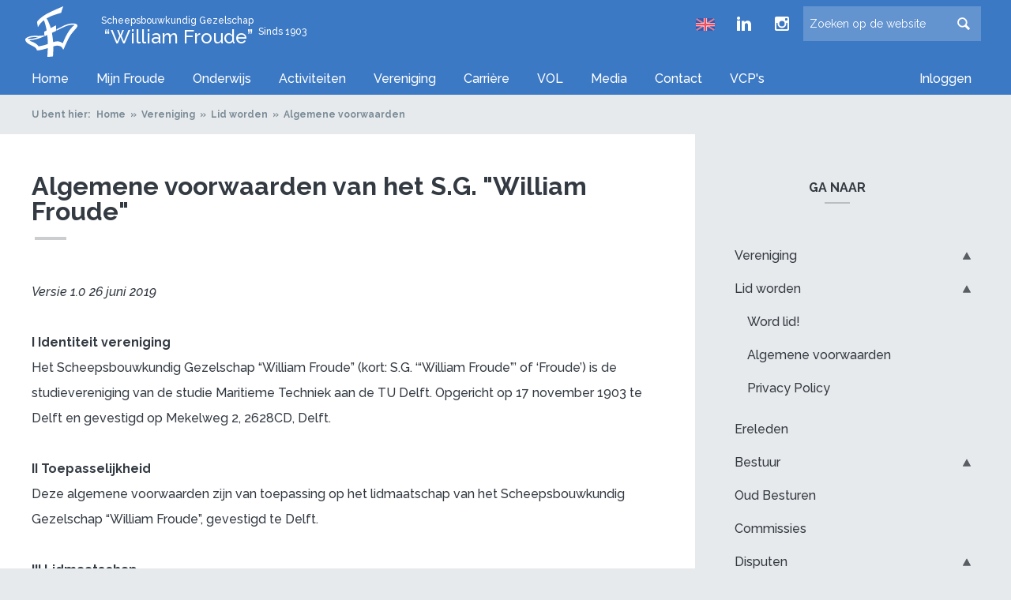

--- FILE ---
content_type: text/html; charset=UTF-8
request_url: https://froude.nl/nl/vereniging/lidmaatschap/algemene-voorwaarden-van-het-s.g.-william-froude
body_size: 6458
content:
<!DOCTYPE html>
<html lang="nl"><head><meta http-equiv="Content-Type" content="text/html; charset=UTF-8"><base href="https://froude.nl/"><title>Algemene voorwaarden van het S.G. "William Froude" - S.G. “William Froude”</title><meta name="mobile-web-app-capable" content="yes"><meta name="apple-mobile-web-app-capable" content="yes"><meta name="apple-mobile-web-app-title" content='Algemene voorwaarden van het S.G. "William Froude" - S.G. “William Froude”'><meta name="HandheldFriendly" content="true"><link rel="apple-touch-icon" sizes="180x180" href="/_/site-application/site/1/favicon/597e4e/apple-touch-icon.png"><link rel="mask-icon" href="/_/site-application/site/1/favicon/597e4e/safari-pinned-tab.svg" color="#3c79c4"><link rel="shortcut icon" href="/_/site-application/site/1/favicon/597e4e/favicon-48x48.ico"><link rel="icon" type="image/png" href="/_/site-application/site/1/favicon/597e4e/favicon-32x32.png" sizes="32x32"><link rel="icon" type="image/png" href="/_/site-application/site/1/favicon/597e4e/favicon-16x16.png" sizes="16x16"><link rel="icon" type="image/png" href="/_/site-application/site/1/favicon/597e4e/favicon-48x48.png" sizes="48x48"><link rel="icon" type="image/png" href="/_/site-application/site/1/favicon/597e4e/favicon-57x57.png" sizes="57x57"><link rel="icon" type="image/png" href="/_/site-application/site/1/favicon/597e4e/favicon-76x76.png" sizes="76x76"><link rel="icon" type="image/png" href="/_/site-application/site/1/favicon/597e4e/favicon-96x96.png" sizes="96x96"><link rel="icon" type="image/png" href="/_/site-application/site/1/favicon/597e4e/favicon-128x128.png" sizes="128x128"><link rel="icon" type="image/png" href="/_/site-application/site/1/favicon/597e4e/favicon-192x192.png" sizes="192x192"><link rel="icon" type="image/png" href="/_/site-application/site/1/favicon/597e4e/favicon-228x228.png" sizes="228x228"><link rel="icon" type="image/png" href="/_/site-application/site/1/favicon/597e4e/favicon-512x512.png" sizes="512x512"><link rel="manifest" href="/_/site-application/site/1/favicon/597e4e/web-app-manifest.json"><meta name="msapplication-config" content="/_/site-application/site/1/favicon/597e4e/browserconfig.xml"><meta name="msapplication-TileColor" content="#ffffff"><meta name="msapplication-TileImage" content="/_/site-application/site/1/favicon/597e4e/mstile-150x150.png"><meta name="theme-color" content="#3c79c4"><meta property="og:type" content="website"><meta property="og:title" content='Algemene voorwaarden van het S.G. "William Froude" - S.G. “William Froude”'><meta property="og:site_name" content="S.G. “William Froude”"><meta name="description" content=""><script type="module" src="/apps/file/build/component-CT5WNMcC.js"></script><script type="module" src="/apps/framework/build/public-entrypoint-CMInOfkp.js"></script><script type="module" src="/apps/site/build/site-C6JZeDRT.js"></script><script type="module" src="/apps/event/build/ticket-sales-DHLYFIWN.js"></script><meta name="viewport" content="width=device-width, initial-scale=1, maximum-scale=1, minimum-scale=1"><link rel="stylesheet" type="text/css" href="/build/css/site/screen-B7ca0n41.css" nonce="HPKhYdHi6G5HnX/Le7xTmtc3"><script type="module" nonce="HPKhYdHi6G5HnX/Le7xTmtc3">import _ from "/build/index-B3XLTEkB.js"; _({'environment': 'development'});</script><link rel="preconnect" href="https://fonts.gstatic.com" nonce="HPKhYdHi6G5HnX/Le7xTmtc3"><link href="https://fonts.googleapis.com/css2?family=Raleway:ital,wght@0,100;0,200;0,300;0,400;0,500;0,600;0,700;0,800;0,900;1,300;1,400;1,500;1,600;1,700;1,800&amp;display=swap" rel="stylesheet" nonce="HPKhYdHi6G5HnX/Le7xTmtc3"></head><body id="nl_vereniging_lidmaatschap_algemene-voorwaarden-van-het-s.g.-william-froude" class="sub"><a name="top" id="top"></a><header class="main"><div class="wrap"><a id="logo" href=""><img class="logo" src="/build/img/logo__froude.svg" alt=""><div class="text"><span class="pre__title">Scheepsbouwkundig Gezelschap</span><span class="title">“William Froude”</span></div><span class="post__title">Sinds 1903</span></a><div class="actions"><a rel="nofollow" class="change-lang" href="en"><img src="/build/img/lang_en.png"><span class="langmenu__label"></span></a><div class="social__links"><a href="https://www.linkedin.com/company/s.g.-william-froude-" class="linkedin">Froude LinkedIn group</a><a href="https://www.instagram.com/sgwilliamfroude/" class="instagram">Froude Instagram page</a></div><form id="search" action="nl/zoeken" method="get"><fieldset><input type="q" name="q" id="search_q" placeholder="Zoeken op de website"><input type="submit" value="Zoeken"></fieldset></form></div></div><a class="js-toggle toggle-nav" href="/nl/vereniging/lidmaatschap/algemene-voorwaarden-van-het-s.g.-william-froude#top">Menu</a></header><nav class="main"><div class="wrap"><ul class="nav__list active"><li class=" nav__list__item first"><a class="nav__list__item__link" href="nl">Home</a></li><li class="nav__list__item"><a class="nav__list__item__link" href="nl/mijn-froude">Mijn Froude</a><a href="/nl/vereniging/lidmaatschap/algemene-voorwaarden-van-het-s.g.-william-froude#" class="show-sub-items" rel="nofollow"></a><ul class=""><li class="nav__list__itemfirst"><a class="nav__list__item__link" href="nl/mijn-froude/mijnprofiel-doorstuurpagina">Mijn profiel</a><a href="/nl/vereniging/lidmaatschap/algemene-voorwaarden-van-het-s.g.-william-froude#" class="show-sub-items" rel="nofollow"></a><ul class=""><li class="nav__list__itemfirst"><a class="nav__list__item__link" href="nl/mijn-froude/mijnprofiel-doorstuurpagina/mijn-rekening">Mijn rekening</a></li><li class="nav__list__item"><a class="nav__list__item__link" href="nl/mijn-froude/mijnprofiel-doorstuurpagina/wachtwoord-wijzigen">Wachtwoord wijzigen</a></li><li class="nav__list__itemlast"><a class="nav__list__item__link" href="nl/mijn-froude/mijnprofiel-doorstuurpagina/pasfoto-wijzigen">Pasfoto wijzigen</a></li></ul></li><li class="nav__list__item"><a class="nav__list__item__link" href="nl/mijn-froude/mijn-activiteiten">Mijn activiteiten</a></li><li class="nav__list__item"><a class="nav__list__item__link" href="nl/mijn-froude/ledenlijst">Ledenlijst</a></li><li class="nav__list__item"><a class="nav__list__item__link" href="nl/mijn-froude/declaratieformulier">Declaratieformulier</a></li><li class="nav__list__item"><a class="nav__list__item__link" href="nl/mijn-froude/zoek-lid">Zoek Lid</a></li><li class="nav__list__item"><a class="nav__list__item__link" href="nl/mijn-froude/digitale-busmap">Digitale busmap</a></li><li class="nav__list__item"><a class="nav__list__item__link" href="nl/mijn-froude/mijn-interesseformulier">Mijn Interesseformulier</a></li><li class="nav__list__item"><a class="nav__list__item__link" href="nl/mijn-froude/uitschrijven">Uitschrijven</a></li><li class="nav__list__itemlast"><a class="nav__list__item__link" href="nl/mijn-froude/froffie">Froffie</a></li></ul></li><li class="nav__list__item"><a class="nav__list__item__link" href="nl/onderwijs">Onderwijs</a><a href="/nl/vereniging/lidmaatschap/algemene-voorwaarden-van-het-s.g.-william-froude#" class="show-sub-items" rel="nofollow"></a><ul class=""><li class="nav__list__itemfirst"><a class="nav__list__item__link" href="nl/onderwijs/onderwijsnieuws">Onderwijsnieuws</a></li><li class="nav__list__item"><a class="nav__list__item__link" href="nl/onderwijs/eerstejaars">Eerstejaars</a></li><li class="nav__list__item"><a class="nav__list__item__link" href="nl/onderwijs/bachelor">Bachelor</a></li><li class="nav__list__item"><a class="nav__list__item__link" href="nl/onderwijs/master">Master</a><a href="/nl/vereniging/lidmaatschap/algemene-voorwaarden-van-het-s.g.-william-froude#" class="show-sub-items" rel="nofollow"></a><ul class=""><li class="nav__list__itemfirst"><a class="nav__list__item__link" href="nl/onderwijs/master/smt">SMT</a></li><li class="nav__list__item"><a class="nav__list__item__link" href="nl/onderwijs/master/algemene-master-informatie">Algemene master informatie</a></li><li class="nav__list__itemlast"><a class="nav__list__item__link" href="nl/onderwijs/master/smt-course-testimonials">SMT Course Testimonials</a></li></ul></li><li class="nav__list__item"><a class="nav__list__item__link" href="nl/onderwijs/boeken">Boeken</a><a href="/nl/vereniging/lidmaatschap/algemene-voorwaarden-van-het-s.g.-william-froude#" class="show-sub-items" rel="nofollow"></a><ul class=""><li class="nav__list__itemfirst"><a class="nav__list__item__link" href="nl/onderwijs/boeken/boekenlijsten">Boekenlijsten</a></li><li class="nav__list__item"><a class="nav__list__item__link" href="nl/onderwijs/boeken/boekenverkoop">Verkoop</a></li><li class="nav__list__item"><a class="nav__list__item__link" href="nl/onderwijs/boeken/boekenkast">Uitleenkast</a></li><li class="nav__list__itemlast"><a class="nav__list__item__link" href="nl/onderwijs/boeken/boekenmarktplaats">Tweedehands</a></li></ul></li><li class="nav__list__item"><a class="nav__list__item__link" href="nl/onderwijs/feedback">Feedback</a></li><li class="nav__list__item"><a class="nav__list__item__link" href="nl/onderwijs/faq">FAQ</a></li><li class="nav__list__item"><a class="nav__list__item__link" href="nl/onderwijs/afstudeerders">Afstudeerders</a></li><li class="nav__list__itemlast"><a class="nav__list__item__link" href="nl/onderwijs/planningstool">Planningstool</a></li></ul></li><li class="nav__list__item"><a class="nav__list__item__link" href="nl/activiteiten">Activiteiten</a><a href="/nl/vereniging/lidmaatschap/algemene-voorwaarden-van-het-s.g.-william-froude#" class="show-sub-items" rel="nofollow"></a><ul class=""><li class="nav__list__itemfirst"><a class="nav__list__item__link" href="nl/activiteiten/overzicht">Overzicht</a></li><li class="nav__list__item"><a class="nav__list__item__link" href="nl/activiteiten/kalender">Kalender</a></li><li class="nav__list__item"><a class="nav__list__item__link" href="nl/activiteiten/symposium">Symposium</a></li><li class="nav__list__item"><a class="nav__list__item__link" href="nl/activiteiten/mmd">MMD</a></li><li class="nav__list__item"><a class="nav__list__item__link" href="nl/activiteiten/grote-reis-2022">Grote Reis</a></li><li class="nav__list__itemlast"><a class="nav__list__item__link" href="nl/activiteiten/download_agenda">Download de agenda</a></li></ul></li><li class="nav__list__itemactive open"><a class="nav__list__item__link" href="nl/vereniging">Vereniging</a><a href="/nl/vereniging/lidmaatschap/algemene-voorwaarden-van-het-s.g.-william-froude#" class="show-sub-itemsactive" rel="nofollow"></a><ul class="nav__list active"><li class="nav__list__itemfirst"><a class="nav__list__item__link" href="nl/vereniging/vereniging">Vereniging</a><a href="/nl/vereniging/lidmaatschap/algemene-voorwaarden-van-het-s.g.-william-froude#" class="show-sub-items" rel="nofollow"></a><ul class=""><li class="nav__list__itemfirst"><a class="nav__list__item__link" href="nl/vereniging/vereniging/algemeen">Algemeen</a></li><li class="nav__list__item"><a class="nav__list__item__link" href="nl/vereniging/vereniging/geschiedenis">Geschiedenis</a></li><li class="nav__list__itemlast"><a class="nav__list__item__link" href="nl/vereniging/vereniging/bijlboeg">Bijlboeg</a></li></ul></li><li class="nav__list__itemactive open"><a class="nav__list__item__link" href="nl/vereniging/lidmaatschap">Lid worden</a><a href="/nl/vereniging/lidmaatschap/algemene-voorwaarden-van-het-s.g.-william-froude#" class="show-sub-itemsactive" rel="nofollow"></a><ul class="nav__list active"><li class="nav__list__itemfirst"><a class="nav__list__item__link" href="nl/vereniging/lidmaatschap/word-lid">Word lid!</a></li><li class="nav__list__itemactive open"><a class="nav__list__item__link" href="nl/vereniging/lidmaatschap/algemene-voorwaarden-van-het-s.g.-william-froude">Algemene voorwaarden</a></li><li class="nav__list__itemlast"><a class="nav__list__item__link" href="nl/vereniging/lidmaatschap/privacy-policy-van-het-s.g.-william-froude">Privacy Policy</a></li></ul></li><li class="nav__list__item"><a class="nav__list__item__link" href="nl/vereniging/ereleden">Ereleden</a></li><li class="nav__list__item"><a class="nav__list__item__link" href="nl/vereniging/bestuur">Bestuur</a><a href="/nl/vereniging/lidmaatschap/algemene-voorwaarden-van-het-s.g.-william-froude#" class="show-sub-items" rel="nofollow"></a><ul class=""><li class="nav__list__itemfirst"><a class="nav__list__item__link" href="nl/vereniging/bestuur/beleid">Beleid</a></li><li class="nav__list__item"><a class="nav__list__item__link" href="nl/vereniging/bestuur/beschermvrouweschap-audacia">Beschermvrouweschap Audacia</a></li><li class="nav__list__itemlast"><a class="nav__list__item__link" href="nl/vereniging/bestuur/bestuursinteresseboekje">Bestuursinteresseboekje</a></li></ul></li><li class="nav__list__item"><a class="nav__list__item__link" href="nl/vereniging/oud-besturen">Oud Besturen</a></li><li class="nav__list__item"><a class="nav__list__item__link" href="nl/vereniging/commissies-nieuw">Commissies</a></li><li class="nav__list__item"><a class="nav__list__item__link" href="nl/vereniging/disputen">Disputen</a><a href="/nl/vereniging/lidmaatschap/algemene-voorwaarden-van-het-s.g.-william-froude#" class="show-sub-items" rel="nofollow"></a><ul class=""><li class="nav__list__itemfirstlast"><a class="nav__list__item__link" href="nl/vereniging/disputen/delft-waterbike-technology">Delft Waterbike Technology</a></li></ul></li><li class="nav__list__item"><a class="nav__list__item__link" href="nl/vereniging/verenigingsbus">Verenigingsbus</a></li><li class="nav__list__item"><a class="nav__list__item__link" href="nl/vereniging/froffie">Froffie</a></li><li class="nav__list__itemlast"><a class="nav__list__item__link" href="nl/vereniging/alv">ALV</a><a href="/nl/vereniging/lidmaatschap/algemene-voorwaarden-van-het-s.g.-william-froude#" class="show-sub-items" rel="nofollow"></a><ul class=""><li class="nav__list__itemfirstlast"><a class="nav__list__item__link" href="nl/vereniging/alv/122">122</a></li></ul></li></ul></li><li class="nav__list__item"><a class="nav__list__item__link" href="nl/carriere">Carrière</a><a href="/nl/vereniging/lidmaatschap/algemene-voorwaarden-van-het-s.g.-william-froude#" class="show-sub-items" rel="nofollow"></a><ul class=""><li class="nav__list__itemfirst"><a class="nav__list__item__link" href="nl/carriere/bedrijven">Bedrijven</a></li><li class="nav__list__item"><a class="nav__list__item__link" href="nl/carriere/vacatures">Vacatures</a></li><li class="nav__list__item"><a class="nav__list__item__link" href="nl/carriere/zoeken">Zoeken</a></li><li class="nav__list__itemlast"><a class="nav__list__item__link" href="nl/carriere/carrire-nieuwsbrief">Carrière nieuwsbrief</a></li></ul></li><li class="nav__list__item"><a class="nav__list__item__link" href="nl/vol">VOL</a><a href="/nl/vereniging/lidmaatschap/algemene-voorwaarden-van-het-s.g.-william-froude#" class="show-sub-items" rel="nofollow"></a><ul class=""><li class="nav__list__itemfirstlast"><a class="nav__list__item__link" href="nl/vol/inschrijven">Inschrijven</a></li></ul></li><li class="nav__list__item"><a class="nav__list__item__link" href="nl/media">Media</a><a href="/nl/vereniging/lidmaatschap/algemene-voorwaarden-van-het-s.g.-william-froude#" class="show-sub-items" rel="nofollow"></a><ul class=""><li class="nav__list__itemfirst"><a class="nav__list__item__link" href="nl/media/boegbeeld">Boegbeeld</a></li><li class="nav__list__item"><a class="nav__list__item__link" href="nl/media/fotos">Foto's</a></li><li class="nav__list__item"><a class="nav__list__item__link" href="nl/media/fotos-intern">Foto's intern</a></li><li class="nav__list__item"><a class="nav__list__item__link" href="nl/media/reisverslagen">Reisverslagen</a></li><li class="nav__list__itemlast"><a class="nav__list__item__link" href="nl/media/mijn-bestanden">Froude template</a></li></ul></li><li class="nav__list__item"><a class="nav__list__item__link" href="nl/contact">Contact</a><a href="/nl/vereniging/lidmaatschap/algemene-voorwaarden-van-het-s.g.-william-froude#" class="show-sub-items" rel="nofollow"></a><ul class=""><li class="nav__list__itemfirst"><a class="nav__list__item__link" href="nl/contact/contactgegevens-en-formulier">Contactgegevens &amp; -formulier</a></li><li class="nav__list__item"><a class="nav__list__item__link" href="nl/contact/samenwerken">Samenwerken</a></li><li class="nav__list__item"><a class="nav__list__item__link" href="nl/contact/anonieme-meldplek">Anonieme meldplek</a></li><li class="nav__list__itemlast"><a class="nav__list__item__link" href="nl/contact/vertrouwenspersonen">Vertrouwenspersonen</a></li></ul></li><li class="nav__list__itemlast"><a class="nav__list__item__link" href="nl/vcps">VCP's</a></li></ul><a href="nl/login" class="login js-login">Inloggen</a></div></nav><div id="content-wrapper"><nav class="breadcrumb"><div class="wrap"><span>U bent hier:
                </span><ul><li class="first"><a href="nl">Home</a></li><li class=""><a href="nl/vereniging">Vereniging</a></li><li class=""><a href="nl/vereniging/lidmaatschap">Lid worden</a></li><li class="last"><a href="nl/vereniging/lidmaatschap/algemene-voorwaarden-van-het-s.g.-william-froude">Algemene voorwaarden</a></li></ul></div></nav><main class="wrap" id="content" role="main"><div class="content"><h1>Algemene voorwaarden van het S.G. "William Froude"</h1><div class="text"><p><em>Versie 1.0 26 juni 2019</em></p>

<p><strong>I Identiteit vereniging</strong><br>
Het Scheepsbouwkundig Gezelschap “William Froude” (kort: S.G. ‘“William Froude”’ of ‘Froude’) is de studievereniging van de studie Maritieme Techniek aan de TU Delft. Opgericht op 17 november 1903 te Delft en gevestigd op Mekelweg 2, 2628CD, Delft.</p>

<p><strong>II Toepasselijkheid</strong><br>
Deze algemene voorwaarden zijn van toepassing op het lidmaatschap van het Scheepsbouwkundig Gezelschap “William Froude”, gevestigd te Delft.</p>

<p><strong>III Lidmaatschap</strong><br>
1. Aan het lidmaatschap van het S.G. “William Froude” is een jaarlijkse contributie verbonden. De hoogte van dat bedrag wordt jaarlijks vastgesteld tijdens een algemene vergadering aan het begin van een academisch jaar. Het lidmaatschap is gedurende de periode dat het lid ingeschreven staat bij de studie Maritieme Techniek in Delft. Het lidmaatschap kan door het lid schriftelijk of door middel van een e-mail aan het S.G. “William Froude” beëindigd worden indien het lid dat wenst.  <br>
2. Indien een lid zijn lidmaatschap wenst te beëindigen, of zijn studie Maritieme Techniek niet voltooid, waardoor het lidmaatschap wordt beëindigd, zal er geen restitutie van het bij artikel 3 lid 1 genoemde bedrag plaatsvinden.<br>
3. Indien een lid wordt geroyeerd, zal er geen restitutie van het bij artikel 3 lid 1 genoemde bedrag plaatsvinden.<br>
4. Het lid dient zicht te houden aan de voorwaarden zoals gesteld in de Statuten en het Huishoudelijk Reglement van het Scheepsbouwkundig Gezelschap “William Froude”.</p>

<p><strong>IV Privacy</strong><br>
1. Bij het aangaan van het lidmaatschap gaat het lid ermee akkoord dat het S.G. “William Froude” zijn of haar gegevens gebruikt voor het promoten van haar eigen activiteiten bij het lid.<br>
2. Bij het aangaan van het lidmaatschap gaat het lid ermee akkoord dat het S.G. “William Froude” haar op de hoogte stelt van evenementen van derde partijen per e-mail. Als het lid dat niet wenst kan het lid dat aangeven en zal het lid geen e-mail meer ontvangen.<br>
3. Het lid gaat ermee akkoord dat zijn of haar naam, e-mail adres, telefoon nummer en foto worden getoond op een deel van de site dat alleen door leden van het S.G. “William Froude” bezocht kan worden.<br>
4. Gegevens zullen door het S.G. “William Froude” niet met derden gedeeld worden, tenzij hiervoor schriftelijk toestemming voor is gegeven door het lid, of dit noodzakelijk is voor deelname aan een activiteit zoals gewenst door het lid.<br>
5. Tijdens activiteiten van het S.G. “William Froude” kunnen beeld- of geluidsopnamen worden gemaakt. Door deel te nemen aan de activiteit stemt de deelnemer in met het maken van deze opnames en met de reproductie en verspreiding ervan op de de website van het S.G. “William Froude”, de Facebookpagina van het S.G. “William Froude” of andere media. Het S.G. “William Froude” zal dit materiaal verwijderen als het desbetreffende lid hier om vraagt.</p>

<p>Een uitgebreide weergave hoe met persoonlijke gegevens wordt omgegaan is te vinden in de <a href="https://froude.nl/nl/vereniging/lidmaatschap/privacy-policy-van-het-s.g.-william-froude">Privacy Policy</a> van het Scheepsbouwkundig Gezelschap “William Froude”.</p>

<p><strong>V Aansprakelijkheid</strong><br>
1. Het S.G. “William Froude” is in geen enkel geval aansprakelijk voor het verlies, diefstal en/of schade, van welke aard ook, van eigendom van deelnemers aan activiteiten of gebruikers van diensten van het S.G. “William Froude”.<br>
2. Het S.G. “William Froude” stelt zich in geen enkel geval aansprakelijk voor schade, van welke aard ook, resulterend uit de datum of tijd van levering van goederen en/of diensten.<br>
3. Bezoekers van activiteiten van het S.G. “William Froude” doen dit op eigen risico. Het S.G. “William Froude” aanvaardt geen aansprakelijkheid voor enigerlei schade, uit welke hoofde dan ook, welke direct of indirect het gevolg is van handelen of nalaten van (leden, commissieleden of  bestuursleden van) het S.G. “William Froude”, tenzij de schade het gevolg is van opzet of grove schuld.</p>

<p><strong>VI Wijzigingen</strong><br>
1. Het S.G. “William Froude” behoudt zich het recht, zonder voorafgaande kennisgeving, elk moment wijzingen en correcties door te voeren aan de algemene voorwaarden, op het moment dat dit nodig geacht wordt. Er zal van elke wijziging een mededeling worden gedaan in de Algemene Ledenvergadering.</p>

<p><strong>VII Alcohol, Drugs en wapens</strong><br>
1. Het S.G. “William Froude” hanteert een streng drugsbeleid. Bij activiteiten van het S.G. “William Froude” is het nuttigen en/of het in het bezit hebben van drugs niet toegestaan. Het bestuur van het S.G. “William Froude” behoudt zich het recht om bij verdenking van het bezit en/of gebruik van drugs, de betreffende deelnemer(s) te weigeren/verwijderen van de activiteit en eventueel (tijdelijk) te ontzetten van het lidmaatschap in de vorm van een schorsing of royement.<br>
2. Bij activiteiten van het S.G. “William Froude” is het nuttigen en/of het in het bezit hebben van alcohol houdende dranken verboden voor personen onder de 18 jaar. Het bestuur van het S.G. “William Froude” behoudt zich het recht om bij verdenking van het bezit en/of gebruik van alcoholhoudende dranken bij een persoon onder de 18 jaar, de betreffende deelnemer(s) te weigeren/verwijderen van de activiteit en eventueel (tijdelijk) te ontzetten van het lidmaatschap in de vorm van een schorsing of royement.<br>
3. Bij activiteiten van het S.G. “William Froude” is het verboden om wapens of andere voorwerpen, die als wapen gebruikt kunnen worden in het bezit te hebben. Bij verdenking of constatering zal het desbetreffende lid/leden worden overgedragen aan de politie. Bij verdenking of constatering van het bezit van wapens of andere voorwerpen, die als wapen gebruikt kunnen worden kan het bestuur besluiten tot besluiten tot verwijdering van activiteit, weigering van toekomstige activiteiten of royement.<br>
4. Eventuele kosten voor het verwijderen van de deelnemer zullen voor rekening van de deelnemer zelf komen.</p>

<p><strong>VIII Overig</strong><br>
1. Deelnemers aan activiteiten zijn gehouden instructies, voorschriften en/of aanwijzingen van de organiserende commissie(s) en van het bestuur te allen tijde op te volgen.<br>
2. Het bestuur kan bij overtreding van deze regeling besluiten tot verwijdering van activiteit, weigering van toekomstige activiteiten of royement.<br>
3. Eventuele kosten voor het verwijderen van de deelnemer zullen voor rekening van de deelnemer zelf komen.<br>
4. Deze algemene voorwaarden dienen gezien te worden als uitbereiding op de Statuten en het Huishoudelijk Reglement van het S.G. “William Froude”, welke in alle gevallen als leidend gezien dienen te worden. Deze documenten kunnen desgewenst worden ingezien bij het bestuur van S.G. “William Froude”.</p></div></div><aside class="sub"><nav class="subnav" role="page-navigation"><header class="section-header"><h2 class="section-name">Ga naar</h2></header><ul class="nav__list active"><li class="nav__list__itemfirst"><a class="nav__list__item__link" href="nl/vereniging/vereniging">Vereniging</a><a href="/nl/vereniging/lidmaatschap/algemene-voorwaarden-van-het-s.g.-william-froude#" class="show-sub-items" rel="nofollow"></a><ul class=""><li class="nav__list__itemfirst"><a class="nav__list__item__link" href="nl/vereniging/vereniging/algemeen">Algemeen</a></li><li class="nav__list__item"><a class="nav__list__item__link" href="nl/vereniging/vereniging/geschiedenis">Geschiedenis</a></li><li class="nav__list__itemlast"><a class="nav__list__item__link" href="nl/vereniging/vereniging/bijlboeg">Bijlboeg</a></li></ul></li><li class="nav__list__itemactive open"><a class="nav__list__item__link" href="nl/vereniging/lidmaatschap">Lid worden</a><a href="/nl/vereniging/lidmaatschap/algemene-voorwaarden-van-het-s.g.-william-froude#" class="show-sub-itemsactive" rel="nofollow"></a><ul class="nav__list active"><li class="nav__list__itemfirst"><a class="nav__list__item__link" href="nl/vereniging/lidmaatschap/word-lid">Word lid!</a></li><li class="nav__list__itemactive open"><a class="nav__list__item__link" href="nl/vereniging/lidmaatschap/algemene-voorwaarden-van-het-s.g.-william-froude">Algemene voorwaarden</a></li><li class="nav__list__itemlast"><a class="nav__list__item__link" href="nl/vereniging/lidmaatschap/privacy-policy-van-het-s.g.-william-froude">Privacy Policy</a></li></ul></li><li class="nav__list__item"><a class="nav__list__item__link" href="nl/vereniging/ereleden">Ereleden</a></li><li class="nav__list__item"><a class="nav__list__item__link" href="nl/vereniging/bestuur">Bestuur</a><a href="/nl/vereniging/lidmaatschap/algemene-voorwaarden-van-het-s.g.-william-froude#" class="show-sub-items" rel="nofollow"></a><ul class=""><li class="nav__list__itemfirst"><a class="nav__list__item__link" href="nl/vereniging/bestuur/beleid">Beleid</a></li><li class="nav__list__item"><a class="nav__list__item__link" href="nl/vereniging/bestuur/beschermvrouweschap-audacia">Beschermvrouweschap Audacia</a></li><li class="nav__list__itemlast"><a class="nav__list__item__link" href="nl/vereniging/bestuur/bestuursinteresseboekje">Bestuursinteresseboekje</a></li></ul></li><li class="nav__list__item"><a class="nav__list__item__link" href="nl/vereniging/oud-besturen">Oud Besturen</a></li><li class="nav__list__item"><a class="nav__list__item__link" href="nl/vereniging/commissies-nieuw">Commissies</a></li><li class="nav__list__item"><a class="nav__list__item__link" href="nl/vereniging/disputen">Disputen</a><a href="/nl/vereniging/lidmaatschap/algemene-voorwaarden-van-het-s.g.-william-froude#" class="show-sub-items" rel="nofollow"></a><ul class=""><li class="nav__list__itemfirstlast"><a class="nav__list__item__link" href="nl/vereniging/disputen/delft-waterbike-technology">Delft Waterbike Technology</a></li></ul></li><li class="nav__list__item"><a class="nav__list__item__link" href="nl/vereniging/verenigingsbus">Verenigingsbus</a></li><li class="nav__list__item"><a class="nav__list__item__link" href="nl/vereniging/froffie">Froffie</a></li><li class="nav__list__itemlast"><a class="nav__list__item__link" href="nl/vereniging/alv">ALV</a><a href="/nl/vereniging/lidmaatschap/algemene-voorwaarden-van-het-s.g.-william-froude#" class="show-sub-items" rel="nofollow"></a><ul class=""><li class="nav__list__itemfirstlast"><a class="nav__list__item__link" href="nl/vereniging/alv/122">122</a></li></ul></li></ul></nav></aside></main></div><div class="page-carousel"><section class="sponsors-carousel wrap"><div class="banner-slider"><a href="http://www.damen.com"><img src="f/sponsors/showbanner/8/9d35818d" alt="Damen"></a><a href="http://www.marin.nl/"><img src="f/sponsors/showbanner/10/d19d280e" alt="MARIN"></a><a href="https://www.spliethoffgroup.com/"><img src="f/sponsors/showbanner/11/9ad734fb" alt="Spliethoff Group"></a><a href="https://boskalis.com/"><img src="f/sponsors/showbanner/13/b41117d9" alt="Boskalis"></a></div></section></div><footer class="main"><div class="wrap"><img class="contact-logo" src="/build/img/logo__froude__classic.svg" alt=""><h2>Scheepsbouwkundig gezelschap "William Froude"</h2><div class="contact-info"><p>Mekelweg 2<br>
2628CD Delft<br>
The Netherlands<br>
015-2789772<br>
NL28 INGB 0000 1298 84<br>
<a href="mailto:secretaris@froude.nl">secretaris@froude.nl</a> <br>
<a href="https://froude.nl/nl/vereniging/lidmaatschap/algemene-voorwaarden-van-het-s.g.-william-froude">Algemene voorwaarden</a><br>
<a href="https://froude.nl/nl/vereniging/lidmaatschap/privacy-policy-van-het-s.g.-william-froude">Privacy Policy</a></p><a class="button" href="nl/contactformulier">Neem contact op</a></div><div class="contact-socialmedia"><a href="https://www.linkedin.com/company/s.g.-william-froude-" class="linkedin">Froude LinkedIn group</a><a href="https://www.instagram.com/sgwilliamfroude/" class="instagram">Froude Instagram page</a></div><span class="disclaimer-copyright">© 2026 
                            <strong>S.G. “William Froude”</strong></span></div></footer><footer class="disclaimer wrap"><a class="back-to-top" href="/nl/vereniging/lidmaatschap/algemene-voorwaarden-van-het-s.g.-william-froude#top">Terug naar boven</a><div class="brand"><span>Realisatie</span><a href="http://www.verenigingenweb.nl"><img src="https://static.genkgo.com/branding/vweb/logo.png" title="verenigingenweb" alt="verenigingenweb"></a></div></footer><a href="nl/login" class="js-login login-mobile">Inloggen</a><div class="login-modal-wrap js-login-modal hide"><form class="login-modal" action="f/login/dologin?redir=/nl/vereniging/lidmaatschap/algemene-voorwaarden-van-het-s.g.-william-froude" method="post"><label class="login-modal__label" for="login_uid">Gebruikersnaam</label><input class="login-modal__field" type="text" name="uid" id="login_uid" placeholder="Gebruikersnaam"><label class="login-modal__label" for="login_password">Wachtwoord</label><input class="login-modal__field" type="password" name="password" id="login_password" placeholder="Wachtwoord"><a class="login-modal__link" href="nl/wachtwoord-vergeten">Wachtwoord vergeten</a><br><input class="login-modal__checkbox" type="checkbox" id="login_remember" name="remember"><label class="login-modal__label" for="login_remember" id="label_remember">Blijf ingelogd</label><input class="login-modal__btn" type="submit" value="Ga verder"></form><button class="login-modal__close js-login">close</button></div></body></html>


--- FILE ---
content_type: text/css
request_url: https://froude.nl/build/css/site/screen-B7ca0n41.css
body_size: 46435
content:
@charset "UTF-8";/*!
 * Cropper.js v1.6.2
 * https://fengyuanchen.github.io/cropperjs
 *
 * Copyright 2015-present Chen Fengyuan
 * Released under the MIT license
 *
 * Date: 2024-04-21T07:43:02.731Z
 */.cropper-container{direction:ltr;font-size:0;line-height:0;position:relative;touch-action:none;-webkit-touch-callout:none;-webkit-user-select:none;-moz-user-select:none;user-select:none}.cropper-container img{backface-visibility:hidden;display:block;height:100%;image-orientation:0deg;max-height:none!important;max-width:none!important;min-height:0!important;min-width:0!important;width:100%}.cropper-wrap-box,.cropper-canvas,.cropper-drag-box,.cropper-crop-box,.cropper-modal{bottom:0;left:0;position:absolute;right:0;top:0}.cropper-wrap-box,.cropper-canvas{overflow:hidden}.cropper-drag-box{background-color:#fff;opacity:0}.cropper-modal{background-color:#000;opacity:.5}.cropper-view-box{display:block;height:100%;outline:1px solid #39f;outline-color:#3399ffbf;overflow:hidden;width:100%}.cropper-dashed{border:0 dashed #eee;display:block;opacity:.5;position:absolute}.cropper-dashed.dashed-h{border-bottom-width:1px;border-top-width:1px;height:calc(100% / 3);left:0;top:calc(100% / 3);width:100%}.cropper-dashed.dashed-v{border-left-width:1px;border-right-width:1px;height:100%;left:calc(100% / 3);top:0;width:calc(100% / 3)}.cropper-center{display:block;height:0;left:50%;opacity:.75;position:absolute;top:50%;width:0}.cropper-center:before,.cropper-center:after{background-color:#eee;content:" ";display:block;position:absolute}.cropper-center:before{height:1px;left:-3px;top:0;width:7px}.cropper-center:after{height:7px;left:0;top:-3px;width:1px}.cropper-face,.cropper-line,.cropper-point{display:block;height:100%;opacity:.1;position:absolute;width:100%}.cropper-face{background-color:#fff;left:0;top:0}.cropper-line{background-color:#39f}.cropper-line.line-e{cursor:ew-resize;right:-3px;top:0;width:5px}.cropper-line.line-n{cursor:ns-resize;height:5px;left:0;top:-3px}.cropper-line.line-w{cursor:ew-resize;left:-3px;top:0;width:5px}.cropper-line.line-s{bottom:-3px;cursor:ns-resize;height:5px;left:0}.cropper-point{background-color:#39f;height:5px;opacity:.75;width:5px}.cropper-point.point-e{cursor:ew-resize;margin-top:-3px;right:-3px;top:50%}.cropper-point.point-n{cursor:ns-resize;left:50%;margin-left:-3px;top:-3px}.cropper-point.point-w{cursor:ew-resize;left:-3px;margin-top:-3px;top:50%}.cropper-point.point-s{bottom:-3px;cursor:s-resize;left:50%;margin-left:-3px}.cropper-point.point-ne{cursor:nesw-resize;right:-3px;top:-3px}.cropper-point.point-nw{cursor:nwse-resize;left:-3px;top:-3px}.cropper-point.point-sw{bottom:-3px;cursor:nesw-resize;left:-3px}.cropper-point.point-se{bottom:-3px;cursor:nwse-resize;height:20px;opacity:1;right:-3px;width:20px}@media (min-width: 768px){.cropper-point.point-se{height:15px;width:15px}}@media (min-width: 992px){.cropper-point.point-se{height:10px;width:10px}}@media (min-width: 1200px){.cropper-point.point-se{height:5px;opacity:.75;width:5px}}.cropper-point.point-se:before{background-color:#39f;bottom:-50%;content:" ";display:block;height:200%;opacity:0;position:absolute;right:-50%;width:200%}.cropper-invisible{opacity:0}.cropper-bg{background-image:url([data-uri])}.cropper-hide{display:block;height:0;position:absolute;width:0}.cropper-hidden{display:none!important}.cropper-move{cursor:move}.cropper-crop{cursor:crosshair}.cropper-disabled .cropper-drag-box,.cropper-disabled .cropper-face,.cropper-disabled .cropper-line,.cropper-disabled .cropper-point{cursor:not-allowed}/*!
 * jQuery UI CSS Framework 1.13.2
 * http://jqueryui.com
 *
 * Copyright jQuery Foundation and other contributors
 * Released under the MIT license.
 * http://jquery.org/license
 *
 * http://api.jqueryui.com/category/theming/
 */.ui-helper-hidden{display:none}.ui-helper-hidden-accessible{border:0;clip:rect(0 0 0 0);height:1px;margin:-1px;overflow:hidden;padding:0;position:absolute;width:1px}.ui-helper-reset{margin:0;padding:0;border:0;outline:0;line-height:1.3;text-decoration:none;font-size:100%;list-style:none}.ui-helper-clearfix:before,.ui-helper-clearfix:after{content:"";display:table;border-collapse:collapse}.ui-helper-clearfix:after{clear:both}.ui-helper-zfix{width:100%;height:100%;top:0;left:0;position:absolute;opacity:0;-ms-filter:"alpha(opacity=0)"}.ui-front{z-index:100}.ui-state-disabled{cursor:default!important;pointer-events:none}.ui-icon{display:inline-block;vertical-align:middle;margin-top:-.25em;position:relative;text-indent:-99999px;overflow:hidden;background-repeat:no-repeat}.ui-widget-icon-block{left:50%;margin-left:-8px;display:block}.ui-widget-overlay{position:fixed;top:0;left:0;width:100%;height:100%}/*!
 * jQuery UI CSS Framework 1.13.2
 * http://jqueryui.com
 *
 * Copyright jQuery Foundation and other contributors
 * Released under the MIT license.
 * http://jquery.org/license
 *
 * http://api.jqueryui.com/category/theming/
 *
 * To view and modify this theme, visit http://jqueryui.com/themeroller/
 */.ui-widget{font-family:Arial,Helvetica,sans-serif;font-size:1em}.ui-widget .ui-widget{font-size:1em}.ui-widget input,.ui-widget select,.ui-widget textarea,.ui-widget button{font-family:Arial,Helvetica,sans-serif;font-size:1em}.ui-widget.ui-widget-content{border:1px solid #c5c5c5}.ui-widget-content{border:1px solid #dddddd;background:#fff;color:#333}.ui-widget-content a{color:#333}.ui-widget-header{border:1px solid #dddddd;background:#e9e9e9;color:#333;font-weight:700}.ui-widget-header a{color:#333}.ui-state-default,.ui-widget-content .ui-state-default,.ui-widget-header .ui-state-default,.ui-button,html .ui-button.ui-state-disabled:hover,html .ui-button.ui-state-disabled:active{border:1px solid #c5c5c5;background:#f6f6f6;font-weight:400;color:#454545}.ui-state-default a,.ui-state-default a:link,.ui-state-default a:visited,a.ui-button,a:link.ui-button,a:visited.ui-button,.ui-button{color:#454545;text-decoration:none}.ui-state-hover,.ui-widget-content .ui-state-hover,.ui-widget-header .ui-state-hover,.ui-state-focus,.ui-widget-content .ui-state-focus,.ui-widget-header .ui-state-focus,.ui-button:hover,.ui-button:focus{border:1px solid #cccccc;background:#ededed;font-weight:400;color:#2b2b2b}.ui-state-hover a,.ui-state-hover a:hover,.ui-state-hover a:link,.ui-state-hover a:visited,.ui-state-focus a,.ui-state-focus a:hover,.ui-state-focus a:link,.ui-state-focus a:visited,a.ui-button:hover,a.ui-button:focus{color:#2b2b2b;text-decoration:none}.ui-visual-focus{box-shadow:0 0 3px 1px #5e9ed6}.ui-state-active,.ui-widget-content .ui-state-active,.ui-widget-header .ui-state-active,a.ui-button:active,.ui-button:active,.ui-button.ui-state-active:hover{border:1px solid #003eff;background:#007fff;font-weight:400;color:#fff}.ui-icon-background,.ui-state-active .ui-icon-background{border:#003eff;background-color:#fff}.ui-state-active a,.ui-state-active a:link,.ui-state-active a:visited{color:#fff;text-decoration:none}.ui-state-highlight,.ui-widget-content .ui-state-highlight,.ui-widget-header .ui-state-highlight{border:1px solid #dad55e;background:#fffa90;color:#777620}.ui-state-checked{border:1px solid #dad55e;background:#fffa90}.ui-state-highlight a,.ui-widget-content .ui-state-highlight a,.ui-widget-header .ui-state-highlight a{color:#777620}.ui-state-error,.ui-widget-content .ui-state-error,.ui-widget-header .ui-state-error{border:1px solid #f1a899;background:#fddfdf;color:#5f3f3f}.ui-state-error a,.ui-widget-content .ui-state-error a,.ui-widget-header .ui-state-error a,.ui-state-error-text,.ui-widget-content .ui-state-error-text,.ui-widget-header .ui-state-error-text{color:#5f3f3f}.ui-priority-primary,.ui-widget-content .ui-priority-primary,.ui-widget-header .ui-priority-primary{font-weight:700}.ui-priority-secondary,.ui-widget-content .ui-priority-secondary,.ui-widget-header .ui-priority-secondary{opacity:.7;-ms-filter:"alpha(opacity=70)";font-weight:400}.ui-state-disabled,.ui-widget-content .ui-state-disabled,.ui-widget-header .ui-state-disabled{opacity:.35;-ms-filter:"alpha(opacity=35)";background-image:none}.ui-state-disabled .ui-icon{-ms-filter:"alpha(opacity=35)"}.ui-icon{width:16px;height:16px}.ui-icon,.ui-widget-content .ui-icon{background-image:url(/build/img/ui-icons_444444_256x240.png)}.ui-widget-header .ui-icon{background-image:url(/build/img/ui-icons_444444_256x240.png)}.ui-state-hover .ui-icon,.ui-state-focus .ui-icon,.ui-button:hover .ui-icon,.ui-button:focus .ui-icon{background-image:url(/build/img/ui-icons_555555_256x240.png)}.ui-state-active .ui-icon,.ui-button:active .ui-icon{background-image:url(/build/img/ui-icons_ffffff_256x240.png)}.ui-state-highlight .ui-icon,.ui-button .ui-state-highlight.ui-icon{background-image:url(/build/img/ui-icons_777620_256x240.png)}.ui-state-error .ui-icon,.ui-state-error-text .ui-icon{background-image:url(/build/img/ui-icons_cc0000_256x240.png)}.ui-button .ui-icon{background-image:url(/build/img/ui-icons_777777_256x240.png)}.ui-icon-blank.ui-icon-blank.ui-icon-blank{background-image:none}.ui-icon-caret-1-n{background-position:0 0}.ui-icon-caret-1-ne{background-position:-16px 0}.ui-icon-caret-1-e{background-position:-32px 0}.ui-icon-caret-1-se{background-position:-48px 0}.ui-icon-caret-1-s{background-position:-65px 0}.ui-icon-caret-1-sw{background-position:-80px 0}.ui-icon-caret-1-w{background-position:-96px 0}.ui-icon-caret-1-nw{background-position:-112px 0}.ui-icon-caret-2-n-s{background-position:-128px 0}.ui-icon-caret-2-e-w{background-position:-144px 0}.ui-icon-triangle-1-n{background-position:0 -16px}.ui-icon-triangle-1-ne{background-position:-16px -16px}.ui-icon-triangle-1-e{background-position:-32px -16px}.ui-icon-triangle-1-se{background-position:-48px -16px}.ui-icon-triangle-1-s{background-position:-65px -16px}.ui-icon-triangle-1-sw{background-position:-80px -16px}.ui-icon-triangle-1-w{background-position:-96px -16px}.ui-icon-triangle-1-nw{background-position:-112px -16px}.ui-icon-triangle-2-n-s{background-position:-128px -16px}.ui-icon-triangle-2-e-w{background-position:-144px -16px}.ui-icon-arrow-1-n{background-position:0 -32px}.ui-icon-arrow-1-ne{background-position:-16px -32px}.ui-icon-arrow-1-e{background-position:-32px -32px}.ui-icon-arrow-1-se{background-position:-48px -32px}.ui-icon-arrow-1-s{background-position:-65px -32px}.ui-icon-arrow-1-sw{background-position:-80px -32px}.ui-icon-arrow-1-w{background-position:-96px -32px}.ui-icon-arrow-1-nw{background-position:-112px -32px}.ui-icon-arrow-2-n-s{background-position:-128px -32px}.ui-icon-arrow-2-ne-sw{background-position:-144px -32px}.ui-icon-arrow-2-e-w{background-position:-160px -32px}.ui-icon-arrow-2-se-nw{background-position:-176px -32px}.ui-icon-arrowstop-1-n{background-position:-192px -32px}.ui-icon-arrowstop-1-e{background-position:-208px -32px}.ui-icon-arrowstop-1-s{background-position:-224px -32px}.ui-icon-arrowstop-1-w{background-position:-240px -32px}.ui-icon-arrowthick-1-n{background-position:1px -48px}.ui-icon-arrowthick-1-ne{background-position:-16px -48px}.ui-icon-arrowthick-1-e{background-position:-32px -48px}.ui-icon-arrowthick-1-se{background-position:-48px -48px}.ui-icon-arrowthick-1-s{background-position:-64px -48px}.ui-icon-arrowthick-1-sw{background-position:-80px -48px}.ui-icon-arrowthick-1-w{background-position:-96px -48px}.ui-icon-arrowthick-1-nw{background-position:-112px -48px}.ui-icon-arrowthick-2-n-s{background-position:-128px -48px}.ui-icon-arrowthick-2-ne-sw{background-position:-144px -48px}.ui-icon-arrowthick-2-e-w{background-position:-160px -48px}.ui-icon-arrowthick-2-se-nw{background-position:-176px -48px}.ui-icon-arrowthickstop-1-n{background-position:-192px -48px}.ui-icon-arrowthickstop-1-e{background-position:-208px -48px}.ui-icon-arrowthickstop-1-s{background-position:-224px -48px}.ui-icon-arrowthickstop-1-w{background-position:-240px -48px}.ui-icon-arrowreturnthick-1-w{background-position:0 -64px}.ui-icon-arrowreturnthick-1-n{background-position:-16px -64px}.ui-icon-arrowreturnthick-1-e{background-position:-32px -64px}.ui-icon-arrowreturnthick-1-s{background-position:-48px -64px}.ui-icon-arrowreturn-1-w{background-position:-64px -64px}.ui-icon-arrowreturn-1-n{background-position:-80px -64px}.ui-icon-arrowreturn-1-e{background-position:-96px -64px}.ui-icon-arrowreturn-1-s{background-position:-112px -64px}.ui-icon-arrowrefresh-1-w{background-position:-128px -64px}.ui-icon-arrowrefresh-1-n{background-position:-144px -64px}.ui-icon-arrowrefresh-1-e{background-position:-160px -64px}.ui-icon-arrowrefresh-1-s{background-position:-176px -64px}.ui-icon-arrow-4{background-position:0 -80px}.ui-icon-arrow-4-diag{background-position:-16px -80px}.ui-icon-extlink{background-position:-32px -80px}.ui-icon-newwin{background-position:-48px -80px}.ui-icon-refresh{background-position:-64px -80px}.ui-icon-shuffle{background-position:-80px -80px}.ui-icon-transfer-e-w{background-position:-96px -80px}.ui-icon-transferthick-e-w{background-position:-112px -80px}.ui-icon-folder-collapsed{background-position:0 -96px}.ui-icon-folder-open{background-position:-16px -96px}.ui-icon-document{background-position:-32px -96px}.ui-icon-document-b{background-position:-48px -96px}.ui-icon-note{background-position:-64px -96px}.ui-icon-mail-closed{background-position:-80px -96px}.ui-icon-mail-open{background-position:-96px -96px}.ui-icon-suitcase{background-position:-112px -96px}.ui-icon-comment{background-position:-128px -96px}.ui-icon-person{background-position:-144px -96px}.ui-icon-print{background-position:-160px -96px}.ui-icon-trash{background-position:-176px -96px}.ui-icon-locked{background-position:-192px -96px}.ui-icon-unlocked{background-position:-208px -96px}.ui-icon-bookmark{background-position:-224px -96px}.ui-icon-tag{background-position:-240px -96px}.ui-icon-home{background-position:0 -112px}.ui-icon-flag{background-position:-16px -112px}.ui-icon-calendar{background-position:-32px -112px}.ui-icon-cart{background-position:-48px -112px}.ui-icon-pencil{background-position:-64px -112px}.ui-icon-clock{background-position:-80px -112px}.ui-icon-disk{background-position:-96px -112px}.ui-icon-calculator{background-position:-112px -112px}.ui-icon-zoomin{background-position:-128px -112px}.ui-icon-zoomout{background-position:-144px -112px}.ui-icon-search{background-position:-160px -112px}.ui-icon-wrench{background-position:-176px -112px}.ui-icon-gear{background-position:-192px -112px}.ui-icon-heart{background-position:-208px -112px}.ui-icon-star{background-position:-224px -112px}.ui-icon-link{background-position:-240px -112px}.ui-icon-cancel{background-position:0 -128px}.ui-icon-plus{background-position:-16px -128px}.ui-icon-plusthick{background-position:-32px -128px}.ui-icon-minus{background-position:-48px -128px}.ui-icon-minusthick{background-position:-64px -128px}.ui-icon-close{background-position:-80px -128px}.ui-icon-closethick{background-position:-96px -128px}.ui-icon-key{background-position:-112px -128px}.ui-icon-lightbulb{background-position:-128px -128px}.ui-icon-scissors{background-position:-144px -128px}.ui-icon-clipboard{background-position:-160px -128px}.ui-icon-copy{background-position:-176px -128px}.ui-icon-contact{background-position:-192px -128px}.ui-icon-image{background-position:-208px -128px}.ui-icon-video{background-position:-224px -128px}.ui-icon-script{background-position:-240px -128px}.ui-icon-alert{background-position:0 -144px}.ui-icon-info{background-position:-16px -144px}.ui-icon-notice{background-position:-32px -144px}.ui-icon-help{background-position:-48px -144px}.ui-icon-check{background-position:-64px -144px}.ui-icon-bullet{background-position:-80px -144px}.ui-icon-radio-on{background-position:-96px -144px}.ui-icon-radio-off{background-position:-112px -144px}.ui-icon-pin-w{background-position:-128px -144px}.ui-icon-pin-s{background-position:-144px -144px}.ui-icon-play{background-position:0 -160px}.ui-icon-pause{background-position:-16px -160px}.ui-icon-seek-next{background-position:-32px -160px}.ui-icon-seek-prev{background-position:-48px -160px}.ui-icon-seek-end{background-position:-64px -160px}.ui-icon-seek-start,.ui-icon-seek-first{background-position:-80px -160px}.ui-icon-stop{background-position:-96px -160px}.ui-icon-eject{background-position:-112px -160px}.ui-icon-volume-off{background-position:-128px -160px}.ui-icon-volume-on{background-position:-144px -160px}.ui-icon-power{background-position:0 -176px}.ui-icon-signal-diag{background-position:-16px -176px}.ui-icon-signal{background-position:-32px -176px}.ui-icon-battery-0{background-position:-48px -176px}.ui-icon-battery-1{background-position:-64px -176px}.ui-icon-battery-2{background-position:-80px -176px}.ui-icon-battery-3{background-position:-96px -176px}.ui-icon-circle-plus{background-position:0 -192px}.ui-icon-circle-minus{background-position:-16px -192px}.ui-icon-circle-close{background-position:-32px -192px}.ui-icon-circle-triangle-e{background-position:-48px -192px}.ui-icon-circle-triangle-s{background-position:-64px -192px}.ui-icon-circle-triangle-w{background-position:-80px -192px}.ui-icon-circle-triangle-n{background-position:-96px -192px}.ui-icon-circle-arrow-e{background-position:-112px -192px}.ui-icon-circle-arrow-s{background-position:-128px -192px}.ui-icon-circle-arrow-w{background-position:-144px -192px}.ui-icon-circle-arrow-n{background-position:-160px -192px}.ui-icon-circle-zoomin{background-position:-176px -192px}.ui-icon-circle-zoomout{background-position:-192px -192px}.ui-icon-circle-check{background-position:-208px -192px}.ui-icon-circlesmall-plus{background-position:0 -208px}.ui-icon-circlesmall-minus{background-position:-16px -208px}.ui-icon-circlesmall-close{background-position:-32px -208px}.ui-icon-squaresmall-plus{background-position:-48px -208px}.ui-icon-squaresmall-minus{background-position:-64px -208px}.ui-icon-squaresmall-close{background-position:-80px -208px}.ui-icon-grip-dotted-vertical{background-position:0 -224px}.ui-icon-grip-dotted-horizontal{background-position:-16px -224px}.ui-icon-grip-solid-vertical{background-position:-32px -224px}.ui-icon-grip-solid-horizontal{background-position:-48px -224px}.ui-icon-gripsmall-diagonal-se{background-position:-64px -224px}.ui-icon-grip-diagonal-se{background-position:-80px -224px}.ui-corner-all,.ui-corner-top,.ui-corner-left,.ui-corner-tl{border-top-left-radius:3px}.ui-corner-all,.ui-corner-top,.ui-corner-right,.ui-corner-tr{border-top-right-radius:3px}.ui-corner-all,.ui-corner-bottom,.ui-corner-left,.ui-corner-bl{border-bottom-left-radius:3px}.ui-corner-all,.ui-corner-bottom,.ui-corner-right,.ui-corner-br{border-bottom-right-radius:3px}.ui-widget-overlay{background:#aaa;opacity:.3;-ms-filter:"alpha(opacity=30)"}.ui-widget-shadow{box-shadow:0 0 5px #666}/*!
 * jQuery UI Datepicker 1.13.2
 * http://jqueryui.com
 *
 * Copyright jQuery Foundation and other contributors
 * Released under the MIT license.
 * http://jquery.org/license
 *
 * http://api.jqueryui.com/datepicker/#theming
 */.ui-datepicker{width:17em;padding:.2em .2em 0;display:none}.ui-datepicker .ui-datepicker-header{position:relative;padding:.2em 0}.ui-datepicker .ui-datepicker-prev,.ui-datepicker .ui-datepicker-next{position:absolute;top:2px;width:1.8em;height:1.8em}.ui-datepicker .ui-datepicker-prev-hover,.ui-datepicker .ui-datepicker-next-hover{top:1px}.ui-datepicker .ui-datepicker-prev{left:2px}.ui-datepicker .ui-datepicker-next{right:2px}.ui-datepicker .ui-datepicker-prev-hover{left:1px}.ui-datepicker .ui-datepicker-next-hover{right:1px}.ui-datepicker .ui-datepicker-prev span,.ui-datepicker .ui-datepicker-next span{display:block;position:absolute;left:50%;margin-left:-8px;top:50%;margin-top:-8px}.ui-datepicker .ui-datepicker-title{margin:0 2.3em;line-height:1.8em;text-align:center}.ui-datepicker .ui-datepicker-title select{font-size:1em;margin:1px 0}.ui-datepicker select.ui-datepicker-month,.ui-datepicker select.ui-datepicker-year{width:45%}.ui-datepicker table{width:100%;font-size:.9em;border-collapse:collapse;margin:0 0 .4em}.ui-datepicker th{padding:.7em .3em;text-align:center;font-weight:700;border:0}.ui-datepicker td{border:0;padding:1px}.ui-datepicker td span,.ui-datepicker td a{display:block;padding:.2em;text-align:right;text-decoration:none}.ui-datepicker .ui-datepicker-buttonpane{background-image:none;margin:.7em 0 0;padding:0 .2em;border-left:0;border-right:0;border-bottom:0}.ui-datepicker .ui-datepicker-buttonpane button{float:right;margin:.5em .2em .4em;cursor:pointer;padding:.2em .6em .3em;width:auto;overflow:visible}.ui-datepicker .ui-datepicker-buttonpane button.ui-datepicker-current{float:left}.ui-datepicker.ui-datepicker-multi{width:auto}.ui-datepicker-multi .ui-datepicker-group{float:left}.ui-datepicker-multi .ui-datepicker-group table{width:95%;margin:0 auto .4em}.ui-datepicker-multi-2 .ui-datepicker-group{width:50%}.ui-datepicker-multi-3 .ui-datepicker-group{width:33.3%}.ui-datepicker-multi-4 .ui-datepicker-group{width:25%}.ui-datepicker-multi .ui-datepicker-group-last .ui-datepicker-header,.ui-datepicker-multi .ui-datepicker-group-middle .ui-datepicker-header{border-left-width:0}.ui-datepicker-multi .ui-datepicker-buttonpane{clear:left}.ui-datepicker-row-break{clear:both;width:100%;font-size:0}.ui-datepicker-rtl{direction:rtl}.ui-datepicker-rtl .ui-datepicker-prev{right:2px;left:auto}.ui-datepicker-rtl .ui-datepicker-next{left:2px;right:auto}.ui-datepicker-rtl .ui-datepicker-prev:hover{right:1px;left:auto}.ui-datepicker-rtl .ui-datepicker-next:hover{left:1px;right:auto}.ui-datepicker-rtl .ui-datepicker-buttonpane{clear:right}.ui-datepicker-rtl .ui-datepicker-buttonpane button{float:left}.ui-datepicker-rtl .ui-datepicker-buttonpane button.ui-datepicker-current,.ui-datepicker-rtl .ui-datepicker-group{float:right}.ui-datepicker-rtl .ui-datepicker-group-last .ui-datepicker-header,.ui-datepicker-rtl .ui-datepicker-group-middle .ui-datepicker-header{border-right-width:0;border-left-width:1px}.ui-datepicker .ui-icon{display:block;text-indent:-99999px;overflow:hidden;background-repeat:no-repeat;left:.5em;top:.3em}body.lb-disable-scrolling{overflow:hidden}.lightboxOverlay{position:absolute;top:0;left:0;z-index:9999;background-color:#000;opacity:.8;display:none}.lightbox{position:absolute;left:0;width:100%;z-index:10000;text-align:center;line-height:0;font-weight:400;outline:none}.lightbox .lb-image{display:block;height:auto;max-width:inherit;max-height:none;border-radius:3px;border:4px solid white}.lb-outerContainer{position:relative;width:250px;height:250px;margin:0 auto;border-radius:4px;background-color:#fff}.lb-cancel{display:block;width:32px;height:32px;margin:0 auto;background:url(/build/img/loading.gif) no-repeat}.lb-nav a{outline:none;background-image:url([data-uri])}.lb-nav a.lb-prev{width:34%;left:0;float:left;background:url(/build/img/prev.png) left 48% no-repeat;opacity:0;transition:opacity .6s}.lb-nav a.lb-prev:hover{opacity:1}.lb-nav a.lb-next{width:64%;right:0;float:right;background:url(/build/img/next.png) right 48% no-repeat;opacity:0;transition:opacity .6s}.lb-nav a.lb-next:hover{opacity:1}.lb-dataContainer{margin:0 auto;padding-top:5px;width:100%;border-bottom-left-radius:4px;border-bottom-right-radius:4px}.lb-data .lb-caption a{color:#4ae}.lb-data .lb-close{display:block;float:right;width:30px;height:30px;background:url(/build/img/close.png) top right no-repeat;text-align:right;outline:none;opacity:.7;transition:opacity .2s}.lb-data .lb-close:hover{cursor:pointer;opacity:1}/*!
 * FullCalendar v3.10.5
 * Docs & License: https://fullcalendar.io/
 * (c) 2019 Adam Shaw
 */.fc{direction:ltr;text-align:left}.fc-rtl{text-align:right}body .fc{font-size:1em}.fc-highlight{background:#bce8f1;opacity:.3}.fc-bgevent{background:#8fdf82;opacity:.3}.fc-nonbusiness{background:#d7d7d7}.fc button{box-sizing:border-box;margin:0;height:2.1em;padding:0 .6em;font-size:1em;white-space:nowrap;cursor:pointer}.fc button::-moz-focus-inner{margin:0;padding:0}.fc-state-default{border:1px solid}.fc-state-default.fc-corner-left{border-top-left-radius:4px;border-bottom-left-radius:4px}.fc-state-default.fc-corner-right{border-top-right-radius:4px;border-bottom-right-radius:4px}.fc button .fc-icon{position:relative;top:-.05em;margin:0 .2em;vertical-align:middle}.fc-state-default{background-color:#f5f5f5;background-image:linear-gradient(to bottom,#fff,#e6e6e6);background-repeat:repeat-x;border-color:#e6e6e6 #e6e6e6 #bfbfbf;border-color:rgba(0,0,0,.1) rgba(0,0,0,.1) rgba(0,0,0,.25);color:#333;text-shadow:0 1px 1px rgba(255,255,255,.75);box-shadow:inset 0 1px #fff3,0 1px 2px #0000000d}.fc-state-hover,.fc-state-down,.fc-state-active,.fc-state-disabled{color:#333;background-color:#e6e6e6}.fc-state-hover{color:#333;text-decoration:none;background-position:0 -15px;transition:background-position .1s linear}.fc-state-down,.fc-state-active{background-color:#ccc;background-image:none;box-shadow:inset 0 2px 4px #00000026,0 1px 2px #0000000d}.fc-state-disabled{cursor:default;background-image:none;opacity:.65;box-shadow:none}.fc-button-group{display:inline-block}.fc .fc-button-group>*{float:left;margin:0 0 0 -1px}.fc .fc-button-group>:first-child{margin-left:0}.fc-popover{position:absolute;box-shadow:0 2px 6px #00000026}.fc-popover .fc-header{padding:2px 4px}.fc-popover .fc-header .fc-title{margin:0 2px}.fc-popover .fc-header .fc-close{cursor:pointer}.fc-ltr .fc-popover .fc-header .fc-title,.fc-rtl .fc-popover .fc-header .fc-close{float:left}.fc-rtl .fc-popover .fc-header .fc-title,.fc-ltr .fc-popover .fc-header .fc-close{float:right}.fc-divider{border-style:solid;border-width:1px}hr.fc-divider{height:0;margin:0;padding:0 0 2px;border-width:1px 0}.fc-clear{clear:both}.fc-bg,.fc-bgevent-skeleton,.fc-highlight-skeleton,.fc-helper-skeleton{position:absolute;top:0;left:0;right:0}.fc-bg{bottom:0}.fc-bg table{height:100%}.fc table{width:100%;box-sizing:border-box;table-layout:fixed;border-collapse:collapse;border-spacing:0;font-size:1em}.fc th{text-align:center}.fc th,.fc td{border-style:solid;border-width:1px;padding:0;vertical-align:top}.fc td.fc-today{border-style:double}a[data-goto]{cursor:pointer}a[data-goto]:hover{text-decoration:underline}.fc .fc-row{border-style:solid;border-width:0}.fc-row table{border-left:0 hidden transparent;border-right:0 hidden transparent;border-bottom:0 hidden transparent}.fc-row:first-child table{border-top:0 hidden transparent}.fc-row{position:relative}.fc-row .fc-bg{z-index:1}.fc-row .fc-bgevent-skeleton,.fc-row .fc-highlight-skeleton{bottom:0}.fc-row .fc-bgevent-skeleton table,.fc-row .fc-highlight-skeleton table{height:100%}.fc-row .fc-highlight-skeleton td,.fc-row .fc-bgevent-skeleton td{border-color:transparent}.fc-row .fc-bgevent-skeleton{z-index:2}.fc-row .fc-highlight-skeleton{z-index:3}.fc-row .fc-content-skeleton{position:relative;z-index:4;padding-bottom:2px}.fc-row .fc-helper-skeleton{z-index:5}.fc .fc-row .fc-content-skeleton table,.fc .fc-row .fc-content-skeleton td,.fc .fc-row .fc-helper-skeleton td{background:none;border-color:transparent}.fc-row .fc-content-skeleton td,.fc-row .fc-helper-skeleton td{border-bottom:0}.fc-row .fc-content-skeleton tbody td,.fc-row .fc-helper-skeleton tbody td{border-top:0}.fc-scroller{-webkit-overflow-scrolling:touch}.fc-scroller>.fc-day-grid,.fc-scroller>.fc-time-grid{position:relative;width:100%}.fc-event{position:relative;display:block;font-size:.85em;line-height:1.3;border-radius:3px;border:1px solid #3a87ad}.fc-event,.fc-event-dot{background-color:#3a87ad}.fc-event,.fc-event:hover{color:#fff;text-decoration:none}.fc-event[href],.fc-event.fc-draggable{cursor:pointer}.fc-not-allowed,.fc-not-allowed .fc-event{cursor:not-allowed}.fc-event .fc-bg{z-index:1;background:#fff;opacity:.25}.fc-event .fc-content{position:relative;z-index:2}.fc-event .fc-resizer{position:absolute;z-index:4}.fc-event .fc-resizer{display:none}.fc-event.fc-allow-mouse-resize .fc-resizer,.fc-event.fc-selected .fc-resizer{display:block}.fc-event.fc-selected .fc-resizer:before{content:"";position:absolute;z-index:9999;top:50%;left:50%;width:40px;height:40px;margin-left:-20px;margin-top:-20px}.fc-event.fc-selected{z-index:9999!important;box-shadow:0 2px 5px #0003}.fc-event.fc-selected.fc-dragging{box-shadow:0 2px 7px #0000004d}.fc-h-event.fc-selected:before{content:"";position:absolute;z-index:3;top:-10px;bottom:-10px;left:0;right:0}.fc-ltr .fc-h-event.fc-not-start,.fc-rtl .fc-h-event.fc-not-end{margin-left:0;border-left-width:0;padding-left:1px;border-top-left-radius:0;border-bottom-left-radius:0}.fc-ltr .fc-h-event.fc-not-end,.fc-rtl .fc-h-event.fc-not-start{margin-right:0;border-right-width:0;padding-right:1px;border-top-right-radius:0;border-bottom-right-radius:0}.fc-ltr .fc-h-event .fc-start-resizer,.fc-rtl .fc-h-event .fc-end-resizer{cursor:w-resize;left:-1px}.fc-ltr .fc-h-event .fc-end-resizer,.fc-rtl .fc-h-event .fc-start-resizer{cursor:e-resize;right:-1px}.fc-h-event.fc-allow-mouse-resize .fc-resizer{width:7px;top:-1px;bottom:-1px}.fc-h-event.fc-selected .fc-resizer{border-radius:4px;border-width:1px;width:6px;height:6px;border-style:solid;border-color:inherit;background:#fff;top:50%;margin-top:-4px}.fc-ltr .fc-h-event.fc-selected .fc-start-resizer,.fc-rtl .fc-h-event.fc-selected .fc-end-resizer{margin-left:-4px}.fc-ltr .fc-h-event.fc-selected .fc-end-resizer,.fc-rtl .fc-h-event.fc-selected .fc-start-resizer{margin-right:-4px}.fc-day-grid-event{margin:1px 2px 0;padding:0 1px}tr:first-child>td>.fc-day-grid-event{margin-top:2px}.fc-day-grid-event.fc-selected:after{content:"";position:absolute;z-index:1;top:-1px;right:-1px;bottom:-1px;left:-1px;background:#000;opacity:.25}.fc-day-grid-event .fc-content{white-space:nowrap;overflow:hidden}.fc-day-grid-event .fc-time{font-weight:700}.fc-ltr .fc-day-grid-event.fc-allow-mouse-resize .fc-start-resizer,.fc-rtl .fc-day-grid-event.fc-allow-mouse-resize .fc-end-resizer{margin-left:-2px}.fc-ltr .fc-day-grid-event.fc-allow-mouse-resize .fc-end-resizer,.fc-rtl .fc-day-grid-event.fc-allow-mouse-resize .fc-start-resizer{margin-right:-2px}a.fc-more{margin:1px 3px;font-size:.85em;cursor:pointer;text-decoration:none}a.fc-more:hover{text-decoration:underline}.fc-limited{display:none}.fc-day-grid .fc-row{z-index:1}.fc-more-popover{z-index:2;width:220px}.fc-more-popover .fc-event-container{padding:10px}.fc-now-indicator{position:absolute;border:0 solid red}.fc-unselectable{-webkit-user-select:none;-moz-user-select:none;user-select:none;-webkit-touch-callout:none;-webkit-tap-highlight-color:rgba(0,0,0,0)}.fc-unthemed th,.fc-unthemed td,.fc-unthemed thead,.fc-unthemed tbody,.fc-unthemed .fc-divider,.fc-unthemed .fc-row,.fc-unthemed .fc-content,.fc-unthemed .fc-popover,.fc-unthemed .fc-list-view,.fc-unthemed .fc-list-heading td{border-color:#ddd}.fc-unthemed .fc-popover{background-color:#fff}.fc-unthemed .fc-divider,.fc-unthemed .fc-popover .fc-header,.fc-unthemed .fc-list-heading td{background:#eee}.fc-unthemed .fc-popover .fc-header .fc-close{color:#666}.fc-unthemed td.fc-today{background:#fcf8e3}.fc-unthemed .fc-disabled-day{background:#d7d7d7;opacity:.3}.fc-icon{display:inline-block;height:1em;line-height:1em;font-size:1em;text-align:center;overflow:hidden;font-family:Courier New,Courier,monospace;-webkit-touch-callout:none;-webkit-user-select:none;-moz-user-select:none;user-select:none}.fc-icon:after{position:relative}.fc-icon-left-single-arrow:after{content:"‹";font-weight:700;font-size:200%;top:-7%}.fc-icon-right-single-arrow:after{content:"›";font-weight:700;font-size:200%;top:-7%}.fc-icon-left-double-arrow:after{content:"«";font-size:160%;top:-7%}.fc-icon-right-double-arrow:after{content:"»";font-size:160%;top:-7%}.fc-icon-left-triangle:after{content:"◄";font-size:125%;top:3%}.fc-icon-right-triangle:after{content:"►";font-size:125%;top:3%}.fc-icon-down-triangle:after{content:"▼";font-size:125%;top:2%}.fc-icon-x:after{content:"×";font-size:200%;top:6%}.fc-unthemed .fc-popover{border-width:1px;border-style:solid}.fc-unthemed .fc-popover .fc-header .fc-close{font-size:.9em;margin-top:2px}.fc-unthemed .fc-list-item:hover td{background-color:#f5f5f5}.ui-widget .fc-disabled-day{background-image:none}.fc-popover>.ui-widget-header+.ui-widget-content{border-top:0}.ui-widget .fc-event{color:#fff;text-decoration:none;font-weight:400}.ui-widget td.fc-axis{font-weight:400}.fc-time-grid .fc-slats .ui-widget-content{background:none}.fc.fc-bootstrap3 a{text-decoration:none}.fc.fc-bootstrap3 a[data-goto]:hover{text-decoration:underline}.fc-bootstrap3 hr.fc-divider{border-color:inherit}.fc-bootstrap3 .fc-today.alert{border-radius:0}.fc-bootstrap3 .fc-popover .panel-body{padding:0}.fc-bootstrap3 .fc-time-grid .fc-slats table{background:none}.fc.fc-bootstrap4 a{text-decoration:none}.fc.fc-bootstrap4 a[data-goto]:hover{text-decoration:underline}.fc-bootstrap4 hr.fc-divider{border-color:inherit}.fc-bootstrap4 .fc-today.alert{border-radius:0}.fc-bootstrap4 a.fc-event:not([href]):not([tabindex]){color:#fff}.fc-bootstrap4 .fc-popover.card{position:absolute}.fc-bootstrap4 .fc-popover .card-body{padding:0}.fc-bootstrap4 .fc-time-grid .fc-slats table{background:none}.fc-toolbar{text-align:center}.fc-toolbar.fc-header-toolbar{margin-bottom:1em}.fc-toolbar.fc-footer-toolbar{margin-top:1em}.fc-toolbar .fc-left{float:left}.fc-toolbar .fc-right{float:right}.fc-toolbar .fc-center{display:inline-block}.fc .fc-toolbar>*>*{float:left;margin-left:.75em}.fc .fc-toolbar>*>:first-child{margin-left:0}.fc-toolbar h2{margin:0}.fc-toolbar button{position:relative}.fc-toolbar .fc-state-hover,.fc-toolbar .ui-state-hover{z-index:2}.fc-toolbar .fc-state-down{z-index:3}.fc-toolbar .fc-state-active,.fc-toolbar .ui-state-active{z-index:4}.fc-toolbar button:focus{z-index:5}.fc-view-container *,.fc-view-container *:before,.fc-view-container *:after{box-sizing:content-box}.fc-view,.fc-view>table{position:relative;z-index:1}.fc-basicWeek-view .fc-content-skeleton,.fc-basicDay-view .fc-content-skeleton{padding-bottom:1em}.fc-basic-view .fc-body .fc-row{min-height:4em}.fc-row.fc-rigid{overflow:hidden}.fc-row.fc-rigid .fc-content-skeleton{position:absolute;top:0;left:0;right:0}.fc-day-top.fc-other-month{opacity:.3}.fc-basic-view .fc-week-number,.fc-basic-view .fc-day-number{padding:2px}.fc-basic-view th.fc-week-number,.fc-basic-view th.fc-day-number{padding:0 2px}.fc-ltr .fc-basic-view .fc-day-top .fc-day-number{float:right}.fc-rtl .fc-basic-view .fc-day-top .fc-day-number{float:left}.fc-ltr .fc-basic-view .fc-day-top .fc-week-number{float:left;border-radius:0 0 3px}.fc-rtl .fc-basic-view .fc-day-top .fc-week-number{float:right;border-radius:0 0 0 3px}.fc-basic-view .fc-day-top .fc-week-number{min-width:1.5em;text-align:center;background-color:#f2f2f2;color:gray}.fc-basic-view td.fc-week-number{text-align:center}.fc-basic-view td.fc-week-number>*{display:inline-block;min-width:1.25em}.fc-agenda-view .fc-day-grid{position:relative;z-index:2}.fc-agenda-view .fc-day-grid .fc-row{min-height:3em}.fc-agenda-view .fc-day-grid .fc-row .fc-content-skeleton{padding-bottom:1em}.fc .fc-axis{vertical-align:middle;padding:0 4px;white-space:nowrap}.fc-ltr .fc-axis{text-align:right}.fc-rtl .fc-axis{text-align:left}.fc-time-grid-container,.fc-time-grid{position:relative;z-index:1}.fc-time-grid{min-height:100%}.fc-time-grid table{border:0 hidden transparent}.fc-time-grid>.fc-bg{z-index:1}.fc-time-grid .fc-slats,.fc-time-grid>hr{position:relative;z-index:2}.fc-time-grid .fc-content-col{position:relative}.fc-time-grid .fc-content-skeleton{position:absolute;z-index:3;top:0;left:0;right:0}.fc-time-grid .fc-business-container{position:relative;z-index:1}.fc-time-grid .fc-bgevent-container{position:relative;z-index:2}.fc-time-grid .fc-highlight-container{position:relative;z-index:3}.fc-time-grid .fc-event-container{position:relative;z-index:4}.fc-time-grid .fc-now-indicator-line{z-index:5}.fc-time-grid .fc-helper-container{position:relative;z-index:6}.fc-time-grid .fc-slats td{height:1.5em;border-bottom:0}.fc-time-grid .fc-slats .fc-minor td{border-top-style:dotted}.fc-time-grid .fc-highlight-container{position:relative}.fc-time-grid .fc-highlight{position:absolute;left:0;right:0}.fc-ltr .fc-time-grid .fc-event-container{margin:0 2.5% 0 2px}.fc-rtl .fc-time-grid .fc-event-container{margin:0 2px 0 2.5%}.fc-time-grid .fc-event,.fc-time-grid .fc-bgevent{position:absolute;z-index:1}.fc-time-grid .fc-bgevent{left:0;right:0}.fc-v-event.fc-not-start{border-top-width:0;padding-top:1px;border-top-left-radius:0;border-top-right-radius:0}.fc-v-event.fc-not-end{border-bottom-width:0;padding-bottom:1px;border-bottom-left-radius:0;border-bottom-right-radius:0}.fc-time-grid-event{overflow:hidden}.fc-time-grid-event.fc-selected{overflow:visible}.fc-time-grid-event.fc-selected .fc-bg{display:none}.fc-time-grid-event .fc-content{overflow:hidden}.fc-time-grid-event .fc-time,.fc-time-grid-event .fc-title{padding:0 1px}.fc-time-grid-event .fc-time{font-size:.85em;white-space:nowrap}.fc-time-grid-event.fc-short .fc-content{white-space:nowrap}.fc-time-grid-event.fc-short .fc-time,.fc-time-grid-event.fc-short .fc-title{display:inline-block;vertical-align:top}.fc-time-grid-event.fc-short .fc-time span{display:none}.fc-time-grid-event.fc-short .fc-time:before{content:attr(data-start)}.fc-time-grid-event.fc-short .fc-time:after{content:" - "}.fc-time-grid-event.fc-short .fc-title{font-size:.85em;padding:0}.fc-time-grid-event.fc-allow-mouse-resize .fc-resizer{left:0;right:0;bottom:0;height:8px;overflow:hidden;line-height:8px;font-size:11px;font-family:monospace;text-align:center;cursor:s-resize}.fc-time-grid-event.fc-allow-mouse-resize .fc-resizer:after{content:"="}.fc-time-grid-event.fc-selected .fc-resizer{border-radius:5px;border-width:1px;width:8px;height:8px;border-style:solid;border-color:inherit;background:#fff;left:50%;margin-left:-5px;bottom:-5px}.fc-time-grid .fc-now-indicator-line{border-top-width:1px;left:0;right:0}.fc-time-grid .fc-now-indicator-arrow{margin-top:-5px}.fc-ltr .fc-time-grid .fc-now-indicator-arrow{left:0;border-width:5px 0 5px 6px;border-top-color:transparent;border-bottom-color:transparent}.fc-rtl .fc-time-grid .fc-now-indicator-arrow{right:0;border-width:5px 6px 5px 0;border-top-color:transparent;border-bottom-color:transparent}.fc-event-dot{display:inline-block;width:10px;height:10px;border-radius:5px}.fc-rtl .fc-list-view{direction:rtl}.fc-list-view{border-width:1px;border-style:solid}.fc .fc-list-table{table-layout:auto}.fc-list-table td{border-width:1px 0 0;padding:8px 14px}.fc-list-table tr:first-child td{border-top-width:0}.fc-list-heading{border-bottom-width:1px}.fc-list-heading td{font-weight:700}.fc-ltr .fc-list-heading-main{float:left}.fc-ltr .fc-list-heading-alt,.fc-rtl .fc-list-heading-main{float:right}.fc-rtl .fc-list-heading-alt{float:left}.fc-list-item.fc-has-url{cursor:pointer}.fc-list-item-marker,.fc-list-item-time{white-space:nowrap;width:1px}.fc-ltr .fc-list-item-marker{padding-right:0}.fc-rtl .fc-list-item-marker{padding-left:0}.fc-list-item-title a{text-decoration:none;color:inherit}.fc-list-item-title a[href]:hover{text-decoration:underline}.fc-list-empty-wrap2{position:absolute;top:0;left:0;right:0;bottom:0}.fc-list-empty-wrap1{width:100%;height:100%;display:table}.fc-list-empty{display:table-cell;vertical-align:middle;text-align:center}.fc-unthemed .fc-list-empty{background-color:#eee}/*! normalize.css v3.0.1 | MIT License | git.io/normalize */html{font-family:sans-serif;-ms-text-size-adjust:100%;-webkit-text-size-adjust:100%}body{margin:0}article,aside,details,figcaption,figure,footer,header,hgroup,main,nav,section,summary{display:block}audio,canvas,progress,video{display:inline-block;vertical-align:baseline}audio:not([controls]){display:none;height:0}[hidden],template{display:none}a{background:transparent}a:active,a:hover{outline:0}abbr[title]{border-bottom:1px dotted}b,strong{font-weight:700}dfn{font-style:italic}h1{font-size:2em;margin:.67em 0}mark{background:#ff0;color:#000}small{font-size:80%}sub,sup{font-size:75%;line-height:0;position:relative;vertical-align:baseline}sup{top:-.5em}sub{bottom:-.25em}img{border:0}svg:not(:root){overflow:hidden}figure{margin:1em 40px}hr{box-sizing:content-box;height:0}pre{overflow:auto}code,kbd,pre,samp{font-family:monospace,monospace;font-size:1em}button,input,optgroup,select,textarea{color:inherit;font:inherit;margin:0}button{overflow:visible}button,select{text-transform:none}button,html input[type=button],input[type=reset],input[type=submit]{-webkit-appearance:button;cursor:pointer}button[disabled],html input[disabled]{cursor:default}button::-moz-focus-inner,input::-moz-focus-inner{border:0;padding:0}input{line-height:normal}input[type=checkbox],input[type=radio]{box-sizing:border-box;padding:0}input[type=number]::-webkit-inner-spin-button,input[type=number]::-webkit-outer-spin-button{height:auto}input[type=search]{-webkit-appearance:textfield;box-sizing:content-box}input[type=search]::-webkit-search-cancel-button,input[type=search]::-webkit-search-decoration{-webkit-appearance:none}fieldset{border:1px solid #c0c0c0;margin:0 2px;padding:.35em .625em .75em}legend{border:0;padding:0}textarea{overflow:auto}optgroup{font-weight:700}table{border-collapse:collapse;border-spacing:0}td,th{padding:0}.slick-slider{position:relative;display:block;box-sizing:border-box;-moz-box-sizing:border-box;-webkit-touch-callout:none;-webkit-user-select:none;-moz-user-select:none;user-select:none;-ms-touch-action:none;-webkit-tap-highlight-color:transparent}.slick-list{position:relative;overflow:hidden;display:block;margin:0;padding:0}.slick-list:focus{outline:none}.slick-loading .slick-list{background:#fff url(/build/img/ajax-loader.gif) center center no-repeat}.slick-list.dragging{cursor:pointer;cursor:hand}.slick-slider .slick-list,.slick-track,.slick-slide,.slick-slide img{transform:translateZ(0)}.slick-track{position:relative;left:0;top:0;display:block;zoom:1}.slick-track:before,.slick-track:after{content:"";display:table}.slick-track:after{clear:both}.slick-loading .slick-track{visibility:hidden}.slick-slide{float:left;height:100%;min-height:1px;display:none}.slick-slide img{display:block}.slick-slide.slick-loading img{display:none}.slick-slide.dragging img{pointer-events:none}.slick-initialized .slick-slide{display:block}.slick-loading .slick-slide{visibility:hidden}.slick-vertical .slick-slide{display:block;height:auto;border:1px solid transparent}@font-face{font-family:slick;src:url(../../build/fonts/slick.eot);src:url(../../build/fonts/slick.eot?#iefix) format("embedded-opentype"),url(../../build/fonts/slick.woff) format("woff"),url(../../build/fonts/slick.ttf) format("truetype"),url(../../build/fonts/slick.svg#slick) format("svg");font-weight:400;font-style:normal}.slick-prev,.slick-next{position:absolute;display:block;height:20px;width:20px;line-height:0;font-size:0;cursor:pointer;background:transparent;color:transparent;top:50%;margin-top:-10px;padding:0;border:none;outline:none}.slick-prev:hover,.slick-prev:focus,.slick-next:hover,.slick-next:focus{outline:none;background:transparent;color:transparent}.slick-prev:hover:before,.slick-prev:focus:before,.slick-next:hover:before,.slick-next:focus:before{opacity:1}.slick-prev.slick-disabled:before,.slick-next.slick-disabled:before{opacity:.25}.slick-prev:before,.slick-next:before{font-family:slick;font-size:20px;line-height:1;color:#fff;opacity:.75;-webkit-font-smoothing:antialiased;-moz-osx-font-smoothing:grayscale}.slick-prev{left:-25px}.slick-prev:before{content:"←"}.slick-next{right:-25px}.slick-next:before{content:"→"}.slick-slider{margin-bottom:30px}.slick-dots{position:absolute;bottom:-45px;list-style:none;display:block;text-align:center;padding:0;width:100%}.slick-dots li{position:relative;display:inline-block;height:20px;width:20px;margin:0 5px;padding:0;cursor:pointer}.slick-dots li button{border:0;background:transparent;display:block;height:20px;width:20px;outline:none;line-height:0;font-size:0;color:transparent;padding:5px;cursor:pointer}.slick-dots li button:hover,.slick-dots li button:focus{outline:none}.slick-dots li button:hover:before,.slick-dots li button:focus:before{opacity:1}.slick-dots li button:before{position:absolute;top:0;left:0;content:"•";width:20px;height:20px;font-family:slick;font-size:6px;line-height:20px;text-align:center;color:#000;opacity:.25;-webkit-font-smoothing:antialiased;-moz-osx-font-smoothing:grayscale}.slick-dots li.slick-active button:before{color:#000;opacity:.75}[dir=rtl] .slick-next{right:auto;left:-25px}[dir=rtl] .slick-next:before{content:"←"}[dir=rtl] .slick-prev{right:-25px;left:auto}[dir=rtl] .slick-prev:before{content:"→"}[dir=rtl] .slick-slide{float:right}body:after{content:url(/build/img/close.png) url(/build/img/loading.gif) url(/build/img/prev.png) url(/build/img/next.png);display:none}.lightboxOverlay{position:absolute;top:0;left:0;z-index:9999;background-color:#000;filter:progid:DXImageTransform.Microsoft.Alpha(Opacity=80);opacity:.8;display:none}.lightbox{position:absolute;left:0;width:100%;z-index:10000;text-align:center;line-height:0;font-weight:400}.lightbox .lb-image{display:block;height:auto;max-width:inherit;border-radius:3px}.lightbox a img{border:none}.lb-outerContainer{position:relative;background-color:#fff;*zoom: 1;width:250px;height:250px;margin:0 auto;border-radius:4px}.lb-outerContainer:after{content:"";display:table;clear:both}.lb-container{padding:4px}.lb-loader{position:absolute;top:43%;left:0;height:25%;width:100%;text-align:center;line-height:0}.lb-cancel{display:block;width:32px;height:32px;margin:0 auto;background:url(/build/img/loading.gif) no-repeat}.lb-nav{position:absolute;top:0;left:0;height:100%;width:100%;z-index:10}.lb-container>.nav{left:0}.lb-nav a{outline:none;background-image:url([data-uri])}.lb-prev,.lb-next{height:100%;cursor:pointer;display:block}.lb-nav a.lb-prev{width:34%;left:0;float:left;background:url(/build/img/prev.png) left 48% no-repeat;filter:progid:DXImageTransform.Microsoft.Alpha(Opacity=0);opacity:0;transition:opacity .5s}.lb-nav a.lb-prev:hover{filter:progid:DXImageTransform.Microsoft.Alpha(Opacity=100);opacity:1}.lb-nav a.lb-next{width:64%;right:0;float:right;background:url(/build/img/next.png) right 48% no-repeat;filter:progid:DXImageTransform.Microsoft.Alpha(Opacity=0);opacity:0;transition:opacity .5s}.lb-nav a.lb-next:hover{filter:progid:DXImageTransform.Microsoft.Alpha(Opacity=100);opacity:1}.lb-dataContainer{margin:0 auto;padding-top:5px;*zoom: 1;width:100%;border-bottom-left-radius:4px;border-bottom-right-radius:4px}.lb-dataContainer:after{content:"";display:table;clear:both}.lb-data{padding:0 4px;color:#ccc}.lb-data .lb-details{width:85%;float:left;text-align:left;line-height:1.1em}.lb-data .lb-caption{font-size:13px;font-weight:700;line-height:1em}.lb-data .lb-number{display:block;clear:left;padding-bottom:1em;font-size:12px;color:#999}.lb-data .lb-close{display:block;float:right;width:30px;height:30px;background:url(/build/img/close.png) top right no-repeat;text-align:right;outline:none;filter:progid:DXImageTransform.Microsoft.Alpha(Opacity=70);opacity:.7;transition:opacity .2s}.lb-data .lb-close:hover{cursor:pointer;filter:progid:DXImageTransform.Microsoft.Alpha(Opacity=100);opacity:1}@keyframes bounce{0%,20%,50%,80%,to{transform:translateY(0)}40%{transform:translateY(-30px)}60%{transform:translateY(-15px)}}@keyframes flash{0%,50%,to{opacity:1}25%,75%{opacity:0}}@keyframes pulse{0%{transform:scale(1)}50%{transform:scale(1.1)}to{transform:scale(1)}}@keyframes shake{0%,to{transform:translate(0)}10%,30%,50%,70%,90%{transform:translate(-10px)}20%,40%,60%,80%{transform:translate(10px)}}@keyframes swing{20%{transform:rotate(15deg);transform-origin:top center}40%{transform:rotate(-10deg);transform-origin:top center}60%{transform:rotate(5deg);transform-origin:top center}80%{transform:rotate(-5deg);transform-origin:top center}to{transform:rotate(0);transform-origin:top center}}@keyframes tada{0%{transform:scale(1)}10%,20%{transform:scale(.9) rotate(-3deg)}30%,50%,70%,90%{transform:scale(1.1) rotate(3deg)}40%,60%,80%{transform:scale(1.1) rotate(-3deg)}to{transform:scale(1) rotate(0)}}@keyframes wobble{0%{transform:translate(0)}15%{transform:translate(-25%) rotate(-5deg)}30%{transform:translate(20%) rotate(3deg)}45%{transform:translate(-15%) rotate(-3deg)}60%{transform:translate(10%) rotate(2deg)}75%{transform:translate(-5%) rotate(-1deg)}to{transform:translate(0)}}@keyframes bounceIn{0%{opacity:0;transform:scale(.3)}50%{opacity:1;transform:scale(1.05)}70%{transform:scale(.9)}to{transform:scale(1)}}@keyframes bounceInDown{0%{opacity:0;transform:translateY(-640px)}60%{opacity:1;transform:translateY(30px)}80%{transform:translateY(-10px)}to{transform:translateY(0)}}@keyframes bounceInLeft{0%{opacity:0;transform:translate(-640px)}60%{opacity:1;transform:translate(30px)}80%{transform:translate(-10px)}to{transform:translate(0)}}@keyframes bounceInRight{0%{opacity:0;transform:translate(640px)}60%{opacity:1;transform:translate(-30px)}80%{transform:translate(10px)}to{transform:translate(0)}}@keyframes bounceInUp{0%{opacity:0;transform:translateY(640px)}60%{opacity:1;transform:translateY(-30px)}80%{transform:translateY(10px)}to{transform:translateY(0)}}@keyframes bounceOut{0%{transform:scale(1)}25%{transform:scale(.95)}50%{opacity:1;transform:scale(1.1)}to{opacity:0;transform:scale(.3)}}@keyframes bounceOutDown{0%{transform:translateY(0)}20%{opacity:1;transform:translateY(-20px)}to{opacity:0;transform:translateY(640px)}}@keyframes bounceOutLeft{0%{transform:translate(0)}20%{opacity:1;transform:translate(20px)}to{opacity:0;transform:translate(-640px)}}@keyframes bounceOutRight{0%{transform:translate(0)}20%{opacity:1;transform:translate(-20px)}to{opacity:0;transform:translate(640px)}}@keyframes bounceOutUp{0%{transform:translateY(0)}20%{opacity:1;transform:translateY(20px)}to{opacity:0;transform:translateY(-640px)}}@keyframes fadeIn{0%{opacity:0}to{opacity:1}}@keyframes fadeInDown{0%{opacity:0;transform:translateY(-20px)}to{opacity:1;transform:translateY(0)}}@keyframes fadeInDownBig{0%{opacity:0;transform:translateY(-640px)}to{opacity:1;transform:translateY(0)}}@keyframes fadeInLeft{0%{opacity:0;transform:translate(-20px)}to{opacity:1;transform:translate(0)}}@keyframes fadeInLeftBig{0%{opacity:0;transform:translate(-640px)}to{opacity:1;transform:translate(0)}}@keyframes fadeInRight{0%{opacity:0;transform:translate(20px)}to{opacity:1;transform:translate(0)}}@keyframes fadeInRightBig{0%{opacity:0;transform:translate(640px)}to{opacity:1;transform:translate(0)}}@keyframes fadeInUp{0%{opacity:0;transform:translateY(20px)}to{opacity:1;transform:translateY(0)}}@keyframes fadeInUpBig{0%{opacity:0;transform:translateY(640px)}to{opacity:1;transform:translateY(0)}}@keyframes fadeOut{0%{opacity:1}to{opacity:0}}@keyframes fadeOutDown{0%{opacity:1;transform:translateY(0)}to{opacity:0;transform:translateY(20px)}}@keyframes fadeOutDownBig{0%{opacity:1;transform:translateY(0)}to{opacity:0;transform:translateY(640px)}}@keyframes fadeOutLeft{0%{opacity:1;transform:translate(0)}to{opacity:0;transform:translate(-20px)}}@keyframes fadeOutLeftBig{0%{opacity:1;transform:translate(0)}to{opacity:0;transform:translate(-640px)}}@keyframes fadeOutRight{0%{opacity:1;transform:translate(0)}to{opacity:0;transform:translate(20px)}}@keyframes fadeOutRightBig{0%{opacity:1;transform:translate(0)}to{opacity:0;transform:translate(640px)}}@keyframes fadeOutUp{0%{opacity:1;transform:translateY(0)}to{opacity:0;transform:translateY(-20px)}}@keyframes fadeOutUpBig{0%{opacity:1;transform:translateY(0)}to{opacity:0;transform:translateY(-640px)}}@keyframes flip{0%{transform:perspective(400px) translateZ(0) rotateY(0) scale(1);animation-timing-function:ease-out;backface-visibility:visible}40%{transform:perspective(400px) translateZ(150px) rotateY(170deg) scale(1);animation-timing-function:ease-out;backface-visibility:visible}50%{transform:perspective(400px) translateZ(150px) rotateY(190deg) scale(1);animation-timing-function:ease-in;backface-visibility:visible}80%{transform:perspective(400px) translateZ(0) rotateY(360deg) scale(.95);animation-timing-function:ease-in;backface-visibility:visible}to{transform:perspective(400px) translateZ(0) rotateY(360deg) scale(1);animation-timing-function:ease-in;backface-visibility:visible}}@keyframes flipInX{0%{transform:perspective(400px) rotateX(90deg);opacity:0;backface-visibility:visible}40%{transform:perspective(400px) rotateX(-10deg);backface-visibility:visible}70%{transform:perspective(400px) rotateX(10deg);backface-visibility:visible}to{transform:perspective(400px) rotateX(0);opacity:1;backface-visibility:visible}}@keyframes flipInY{0%{transform:perspective(400px) rotateY(90deg);opacity:0;backface-visibility:visible}40%{transform:perspective(400px) rotateY(-10deg);backface-visibility:visible}70%{transform:perspective(400px) rotateY(10deg);backface-visibility:visible}to{transform:perspective(400px) rotateY(0);opacity:1;backface-visibility:visible}}@keyframes flipOutX{0%{transform:perspective(400px) rotateX(0);opacity:1;backface-visibility:visible}to{transform:perspective(400px) rotateX(90deg);opacity:0;backface-visibility:visible}}@keyframes flipOutY{0%{transform:perspective(400px) rotateY(0);opacity:1;backface-visibility:visible}to{transform:perspective(400px) rotateY(90deg);opacity:0;backface-visibility:visible}}@keyframes lightSpeedIn{0%{transform:translate(100%) skew(-30deg);animation-timing-function:ease-in;opacity:0}60%{transform:translate(-20%) skew(30deg);animation-timing-function:ease-in;opacity:1}80%{transform:translate(0) skew(-15deg);animation-timing-function:ease-in;opacity:1}to{transform:translate(0) skew(0);animation-timing-function:ease-in;opacity:1}}@keyframes lightSpeedOut{0%{transform:translate(0) skew(0);animation-timing-function:ease-in;opacity:1}to{transform:translate(100%) skew(-30deg);animation-timing-function:ease-in;opacity:0}}@keyframes rotateIn{0%{transform-origin:center center;transform:rotate(-200deg);opacity:0}to{transform-origin:center center;transform:rotate(0);opacity:1}}@keyframes rotateInDownLeft{0%{transform-origin:left bottom;transform:rotate(-90deg);opacity:0}to{transform-origin:left bottom;transform:rotate(0);opacity:1}}@keyframes rotateInDownRight{0%{transform-origin:right bottom;transform:rotate(90deg);opacity:0}to{transform-origin:right bottom;transform:rotate(0);opacity:1}}@keyframes rotateInUpLeft{0%{transform-origin:left bottom;transform:rotate(90deg);opacity:0}to{transform-origin:left bottom;transform:rotate(0);opacity:1}}@keyframes rotateInUpRight{0%{transform-origin:right bottom;transform:rotate(-90deg);opacity:0}to{transform-origin:right bottom;transform:rotate(0);opacity:1}}@keyframes rotateOut{0%{transform-origin:center center;transform:rotate(0);opacity:1}to{transform-origin:center center;transform:rotate(200deg);opacity:0}}@keyframes rotateOutDownLeft{0%{transform-origin:left bottom;transform:rotate(0);opacity:1}to{transform-origin:left bottom;transform:rotate(90deg);opacity:0}}@keyframes rotateOutDownRight{0%{transform-origin:right bottom;transform:rotate(0);opacity:1}to{transform-origin:right bottom;transform:rotate(-90deg);opacity:0}}@keyframes rotateOutUpLeft{0%{transform-origin:left bottom;transform:rotate(0);opacity:1}to{transform-origin:left bottom;transform:rotate(-90deg);opacity:0}}@keyframes rotateOutUpRight{0%{transform-origin:right bottom;transform:rotate(0);opacity:1}to{transform-origin:right bottom;transform:rotate(90deg);opacity:0}}@keyframes slideInDown{0%{opacity:0;transform:translateY(-640px)}to{transform:translateY(0)}}@keyframes slideInLeft{0%{opacity:0;transform:translate(-640px)}to{transform:translate(0)}}@keyframes slideInRight{0%{opacity:0;transform:translate(640px)}to{transform:translate(0)}}@keyframes slideOutLeft{0%{transform:translate(0)}to{opacity:0;transform:translate(-640px)}}@keyframes slideOutRight{0%{transform:translate(0)}to{opacity:0;transform:translate(640px)}}@keyframes slideOutUp{0%{transform:translateY(0)}to{opacity:0;transform:translateY(-640px)}}@keyframes hinge{0%{transform:rotate(0);transform-origin:top left;animation-timing-function:ease-in-out;animation-duration:2s}20%,60%{transform:rotate(80deg);transform-origin:top left;animation-timing-function:ease-in-out;animation-duration:2s}40%{transform:rotate(60deg);transform-origin:top left;animation-timing-function:ease-in-out;animation-duration:2s}80%{transform:rotate(60deg) translateY(0);opacity:1;transform-origin:top left;animation-timing-function:ease-in-out;animation-duration:2s}to{transform:translateY(700px);opacity:0;animation-duration:2s}}@keyframes rollIn{0%{opacity:0;transform:translate(-100%) rotate(-120deg)}to{opacity:1;transform:translate(0) rotate(0)}}@keyframes rollOut{0%{opacity:1;transform:translate(0) rotate(0)}to{opacity:0;transform:translate(100%) rotate(120deg)}}.button,.bookmarket.detail .reply .reply-form input[type=submit],.bookmarket.detail .retract a,.market-list .choose .offer a,.market-list .choose .request a,.market-list .choose .search a,.bookmarket menu .return a,.bookmarket ul .return a,.message-feed form input[type=submit],form button,form input[type=button],form input[type=reset],form input[type=submit]{transition:all .33s;box-sizing:content-box;background-color:#3c79c4;color:#fff;display:inline-block;padding:.78125em 1.5625em;text-align:center;text-decoration:none;font-weight:700;min-width:4.6875em;cursor:pointer}.button:hover,.bookmarket.detail .reply .reply-form input[type=submit]:hover,.bookmarket.detail .retract a:hover,.market-list .choose .offer a:hover,.market-list .choose .request a:hover,.market-list .choose .search a:hover,.bookmarket menu .return a:hover,.bookmarket ul .return a:hover,form button:hover,form input[type=button]:hover,form input[type=reset]:hover,form input[type=submit]:hover,.button:focus,.bookmarket.detail .reply .reply-form input[type=submit]:focus,.bookmarket.detail .retract a:focus,.market-list .choose .offer a:focus,.market-list .choose .request a:focus,.market-list .choose .search a:focus,.bookmarket menu .return a:focus,.bookmarket ul .return a:focus,form button:focus,form input[type=button]:focus,form input[type=reset]:focus,form input[type=submit]:focus,.button:active,.bookmarket.detail .reply .reply-form input[type=submit]:active,.bookmarket.detail .retract a:active,.market-list .choose .offer a:active,.market-list .choose .request a:active,.market-list .choose .search a:active,.bookmarket menu .return a:active,.bookmarket ul .return a:active,form button:active,form input[type=button]:active,form input[type=reset]:active,form input[type=submit]:active,.button.active,.bookmarket.detail .reply .reply-form input.active[type=submit],.bookmarket.detail .retract a.active,.market-list .choose .offer a.active,.market-list .choose .request a.active,.market-list .choose .search a.active,.bookmarket menu .return a.active,.bookmarket ul .return a.active,form button.active,form input.active[type=button],form input.active[type=reset],form input.active[type=submit]{text-decoration:none;background-color:#333a42;color:#fff}.btn{transition:all .33s;box-sizing:content-box;background-color:#3c79c4;color:#fff;display:inline-block;padding:.78125em 1.5625em;text-align:center;text-decoration:none;font-weight:700;min-width:4.6875em;cursor:pointer}.btn:hover,.btn:focus,.btn:active,.btn.active{text-decoration:none;background-color:#333a42;color:#fff}.buttonalt{transition:all .33s;box-sizing:content-box;background-color:#3c79c4;display:inline-block;padding:.78125em 1.5625em;text-align:center;text-decoration:none;font-weight:700;min-width:4.6875em;cursor:pointer;background-color:transparent;color:#fff;border:1px solid #FFFFFF;font-weight:400;line-height:100%}.buttonalt:hover,.buttonalt:focus,.buttonalt:active,.buttonalt.active{text-decoration:none;background-color:#333a42;color:#fff}.buttonalt:hover,.buttonalt:focus,.buttonalt:active,.buttonalt.active{background-color:#fff;color:#3c79c4}body{font-family:raleway,Helvetica Neue,Helvetica,Arial,Liberation Sans,sans-serif;font-size:16px;line-height:200%;color:#333a42;font-weight:500;text-rendering:optimizeLegibility;font-smoothing:antialiased;font-kerning:normal}body ::-moz-selection{background-color:#333a42;color:#fff}body ::selection{background-color:#333a42;color:#fff}h1,h2,h3,h4,h5,h6{margin:1em 0}p{margin-top:0;margin-bottom:1em}h1{font-size:2em;font-weight:700}.content>h1{margin-top:0;margin-bottom:2.1875em;position:relative}.content>h1:after{font-size:.5em;position:absolute;bottom:-1.25em;left:.25em;content:"";background-color:#333a4240;width:2.5em;height:.25em}h2{font-size:1.5em}h3{font-size:1.25em}h4{font-size:1.125em}h5{font-size:1em;font-weight:700}h6{font-size:.875em;font-weight:700}strong{font-weight:700}em{font-style:italic}a{transition:color .33s;color:#3c79c4;text-decoration:none}.tiles{display:flex;flex-wrap:wrap;margin-right:-1em}@media screen and (min-width: 48em){.tiles{margin-right:-2em}}.tiles__item{background-clip:padding-box;border-color:transparent;border-style:solid;border-width:0 1em 1em 0;position:relative;width:100%}@media screen and (min-width: 48em){.tiles__item{border-width:0 2em 2em 0;width:calc(50% - 2em)}}@media screen and (min-width: 60em){.front .tiles__item,.full .tiles__item{width:calc(33.333% - 2em)}}.committee .tiles__item{width:50%}@media screen and (min-width: 48em){.committee .tiles__item{width:calc(33.333% - 2em)}}@media screen and (min-width: 60em){.committee .tiles__item{width:calc(25% - 2em)}}@media screen and (min-width: 75em){.committee .tiles__item{width:calc(20% - 2em)}}.card{background-color:#fafafa;box-shadow:none;box-sizing:border-box;display:flex;flex-direction:column;height:100%;margin:0;padding:0;position:relative;text-align:left;transition:background-color .2s;width:100%;z-index:1}.card:hover{background-color:#3c79c4}.card__image-wrap{background-color:#eee;flex-shrink:1;height:100%;order:-1;overflow:hidden;position:relative;width:100%;z-index:1}.card__image{color:transparent;display:block;height:100%;-o-object-fit:cover;object-fit:cover;-o-object-position:center top;object-position:center top;transition:transform .2s;width:100%}.card:hover .card__image{transform:scale(1.1)}.card__image--contain{-o-object-fit:contain;object-fit:contain;padding:2em}.card__body{background-color:#fafafa;flex-grow:1;padding:1em;position:relative;transition:background-color .2s;z-index:3}.card:hover .card__body{background-color:#3c79c4}.card__footer{border-top:1px solid #DFE3E6;flex-shrink:0;margin-top:auto;min-height:2em;padding:1em;transition:border-color .2s}.card:hover .card__footer{border-color:#3872b9}.card__title{color:#3c79c4;font-size:1.125em;font-weight:300;line-height:1.25em;margin:0}.card:hover .card__title{color:#fff}.card__subtitle{font-size:1em;margin-top:.25em}.card__tag{transition:background-color .2s}.card:hover .card__tag{background-color:#fff;color:#3c79c4}.card__link{bottom:0;left:0;overflow:hidden;position:absolute;right:0;text-indent:-999px;top:0;width:100%;z-index:3}.wrap{display:block;height:100%;margin-left:auto;margin-right:auto;max-width:1200px;padding-left:1em;padding-right:1em;position:relative}@media screen and (min-width: 93.75em){.wrap{padding:0}}.wrap--broad{max-width:1800px}.hide{visibility:hidden;z-index:-1}.common-date{font-size:.875em;color:#7b8c98;font-weight:700}.image-box .common-date{color:#fff;display:flex;font-size:1em}.image-box .common-date br{display:none}.message-feed .picture,.profile .profile__info .profile__info__picture,.album-replies .author .picture,.blog-replies .author .picture{font-size:16px;height:2em;width:2em;margin-right:.5em;overflow:hidden}.message-feed .no-img.picture,.profile .profile__info .no-img.profile__info__picture,.album-replies .author .no-img.picture,.blog-replies .author .no-img.picture{background-image:url(https://static.genkgo.com/entypo-plus/svg/666666/user.svg);background-repeat:no-repeat;background-size:16;background-color:#ccced0;background-position:center center}.message-feed .no-img.picture:hover,.profile .profile__info .no-img.profile__info__picture:hover,.album-replies .author .no-img.picture:hover,.blog-replies .author .no-img.picture:hover,.message-feed .no-img.picture:focus,.profile .profile__info .no-img.profile__info__picture:focus,.album-replies .author .no-img.picture:focus,.blog-replies .author .no-img.picture:focus,.message-feed .no-img.active.picture,.profile .profile__info .no-img.active.profile__info__picture,.album-replies .author .no-img.active.picture,.blog-replies .author .no-img.active.picture{background-image:url(https://static.genkgo.com/entypo-plus/svg/666666/user.svg)}.message-feed .no-img.picture img,.profile .profile__info .no-img.profile__info__picture img,.album-replies .author .no-img.picture img,.blog-replies .author .no-img.picture img{display:none}.message-feed .picture img,.profile .profile__info .profile__info__picture img,.album-replies .author .picture img,.blog-replies .author .picture img{width:100%;height:100%!important;-o-object-fit:cover;object-fit:cover;font-family:"object-fit: cover;";display:block}.message-feed ul,#photo-album .pictures ol,#photo-album .pictures ul,#album ul.archive,#album .photoalbum__preview,.photoalbums__latest .photoalbum__latest__overview,body ul,body ol{padding-left:0;margin-top:0;margin-bottom:0;list-style:none}.album-replies>h4,.blog-replies>h4{text-align:center;line-height:100%;font-weight:700;font-size:1em;color:#333a42;text-transform:uppercase;margin-top:3.125em;margin-bottom:.75em;position:relative}.album-replies>h4:after,.blog-replies>h4:after{content:"";position:absolute;bottom:-.75em;left:50%;background-color:#333a4240;margin-left:-1em;width:2em;height:.125em}.album-replies .replies,.blog-replies .replies,.album-replies form,.blog-replies form{margin-top:3.125em}.album-replies ul,.blog-replies ul{border-bottom:1px solid #CCCED0}.album-replies ul li,.blog-replies ul li{display:block;padding:0;margin:0 0 1.5625em}.album-replies .comment,.blog-replies .comment{background:#dfe3e6;border-radius:0;padding:1.1428571429em;font-size:.875em;position:relative}.album-replies .comment:after,.blog-replies .comment:after{content:"";position:absolute;bottom:-.625em;left:.625em;height:0;width:0;border-left:.75em solid transparent;border-right:.75em solid transparent;border-top:.75em solid #DFE3E6}.album-replies .meta,.blog-replies .meta{margin-top:.7142857143em;font-size:.875em;color:#5e646b}.album-replies .meta span,.blog-replies .meta span{display:inline-block;vertical-align:top;line-height:2em}.album-replies .meta .author .picture,.blog-replies .meta .author .picture{display:inline-block;vertical-align:middle;border-radius:100%;overflow:hidden}.album-replies .meta .date-time,.blog-replies .meta .date-time{margin:0 .5em}.album-replies form,.blog-replies form{margin-top:1.25em}.album-replies form fieldset,.blog-replies form fieldset{display:inline-block;vertical-align:top;width:100%;padding:0;margin:0}@media screen and (min-width: 50em){.album-replies form fieldset,.blog-replies form fieldset{box-sizing:border-box;width:80%;padding-right:5%}}.album-replies form fieldset label,.blog-replies form fieldset label{display:block;width:100%;margin-bottom:0}.album-replies form fieldset textarea,.blog-replies form fieldset textarea{width:100%;display:block;margin:0}.album-replies form input[type=submit],.blog-replies form input[type=submit]{margin:0}@media screen and (min-width: 50em){.album-replies form input[type=submit],.blog-replies form input[type=submit]{box-sizing:border-box;width:20%;margin-top:2.1875em!important}}.section-header{text-align:center;padding:3.125em 0}.section-header .section-name{line-height:100%;font-weight:700;font-size:1em;color:#333a42;text-transform:uppercase;margin-top:0;margin-bottom:.75em;position:relative}.section-header .section-name:after{content:"";position:absolute;bottom:-.75em;left:50%;background-color:#333a4240;margin-left:-1em;width:2em;height:.125em}.section-header .section-name a:hover{color:#333a42!important}readmore{font-family:raleway,Helvetica Neue,Helvetica,Arial,Liberation Sans,sans-serif;display:inline;color:#333a42;transition:all .33s}readmore:hover,readmore:focus,readmore:active{opacity:1;color:#333a42}.news-latest .article__list__publication a:not(.button),.news-latest .first__article a:not(.button),.almanac-search table a:not(.button),.content .text p a:not(.button),.content .message p a:not(.button){transition:all .33s ease-out;border-bottom:2px solid rgba(60,121,196,.2);box-shadow:inset 0 -2px #3c79c433}.news-latest .article__list__publication a:not(.button):hover,.news-latest .first__article a:not(.button):hover,.almanac-search table a:not(.button):hover,.content .text p a:not(.button):hover,.content .message p a:not(.button):hover,.news-latest .article__list__publication a:not(.button):focus,.news-latest .first__article a:not(.button):focus,.almanac-search table a:not(.button):focus,.content .text p a:not(.button):focus,.content .message p a:not(.button):focus,.news-latest .article__list__publication a:not(.button):active,.news-latest .first__article a:not(.button):active,.almanac-search table a:not(.button):active,.content .text p a:not(.button):active,.content .message p a:not(.button):active{border-color:#3c79c4;box-shadow:inset 0 -2px #3c79c4}.featured-slider .slide .slide__content h2 a:not(.button),footer.main .contact-info p a:not(.button){transition:all .33s ease-out;border-bottom:2px solid rgba(255,255,255,.2);box-shadow:inset 0 -2px #fff3}.featured-slider .slide .slide__content h2 a:not(.button):hover,footer.main .contact-info p a:not(.button):hover,.featured-slider .slide .slide__content h2 a:not(.button):focus,footer.main .contact-info p a:not(.button):focus,.featured-slider .slide .slide__content h2 a:not(.button):active,footer.main .contact-info p a:not(.button):active{border-color:#fff;box-shadow:inset 0 -2px #fff}body{background-color:#e7eaec;color:#333a42}body *:focus{outline:none}iframe{border:0}#top{position:absolute;top:0}#content-wrapper{position:relative;padding:0;overflow:hidden}@media screen and (min-width: 50em){body.members #content-wrapper,body.sub #content-wrapper,body.full #content-wrapper{margin-top:4.25em}}@media screen and (min-width: 71.25em){body.members #content-wrapper,body.sub #content-wrapper,body.full #content-wrapper{margin-top:0}}main#content{min-height:25em}main#content:after{clear:both;content:"";display:block}body.members main#content,body.sub main#content,body.full main#content{margin-bottom:3.125em;-js-display:flex;display:flex;flex-direction:column;width:100%}@media screen and (min-width: 50em){body.members main#content,body.sub main#content,body.full main#content{flex-direction:row;justify-content:space-between}}body.members main#content aside.sub,body.members main#content .content,body.sub main#content aside.sub,body.sub main#content .content,body.full main#content aside.sub,body.full main#content .content{box-sizing:border-box;position:relative;z-index:1;vertical-align:top}body.members main#content .content,body.sub main#content .content,body.full main#content .content{width:100%;padding:3.125em 2em 3.125em 0;background-color:#fff}@media screen and (min-width: 50em){body.members main#content .content,body.sub main#content .content,body.full main#content .content{width:70%;padding:3.125em 2.5em 3.125em 0}}body.members main#content .content:before,body.sub main#content .content:before,body.full main#content .content:before{content:"";position:absolute;top:0;right:0;bottom:0;left:-85em;z-index:-1;background-color:#fff}body.members main#content aside.sub,body.sub main#content aside.sub,body.full main#content aside.sub{width:100%;padding-right:1em}@media screen and (min-width: 50em){body.members main#content aside.sub,body.sub main#content aside.sub,body.full main#content aside.sub{width:30%}}@media screen and (min-width: 71.25em){body.members main#content aside.sub,body.sub main#content aside.sub,body.full main#content aside.sub{padding-right:0}}body.full main#content .content{width:100%;padding-right:2em}body.full main#content .content:before{content:"";right:-85em}body.full main#content .content>.text,body.full main#content .content>#login{width:100%}@media screen and (min-width: 71.25em){body.full main#content .content>.text,body.full main#content .content>#login{width:70%}}.content .text,.content .message{line-height:200%}.content .text ul,.content .text ol,.content .message ul,.content .message ol{margin:0 0 2em;padding:0 0 0 2em}.content .text ul li,.content .text ol li,.content .message ul li,.content .message ol li{margin-bottom:.5em}.content .text ul,.content .message ul{list-style:disc}.content .text ol,.content .message ol{list-style:decimal}.content .text blockquote,.content .message blockquote{border-left:4px solid #CCCED0;margin:1em 0 2em;padding:.5em 0 .5em 1em;position:relative}.content .text blockquote *,.content .message blockquote *{quotes:"“" "”" "‘" "’";font-size:1em!important;line-height:160%!important;margin:0!important;padding:0!important}.content .text blockquote *:before,.content .message blockquote *:before{content:open-quote;font-size:4em;position:absolute;top:0;left:0;color:#ccced0}.content .text p,.content .message p{margin-top:0;margin-bottom:2em}.content img{max-width:100%;height:auto!important}.content iframe,.content .embed_media{max-width:100%}.text table,.message table{max-width:100%!important;margin:1em 0;border:1px solid #DFE3E6;background-color:#fff}.text table[border="0"],.message table[border="0"],.text table[border="0"] td,.text table[border="0"] th,.text table[border="0"] tr,.message table[border="0"] td,.message table[border="0"] th,.message table[border="0"] tr{border:0}.text table[cellpadding="0"] td,.text table[cellpadding="0"] th,.text table[cellpadding="0"] tr,.message table[cellpadding="0"] td,.message table[cellpadding="0"] th,.message table[cellpadding="0"] tr{padding:.25em}.text table tr,.message table tr{display:flex}.text table th,.text table td,.message table th,.message table td{padding:.5em;width:100%!important}.text table td,.message table td{border:1px solid #DFE3E6}.text table th,.message table th{background-color:#dfe3e6;border:1px solid #DFE3E6;font-weight:600}.text table thead th,.message table thead th{border-bottom-width:2px}.text table tbody th,.message table tbody th{border-right-width:2px;text-align:right}.text+.customform{margin-top:3.125em;border-top:1px solid #CCCED0;padding-top:3.125em}.customform form{position:relative}form{font-family:raleway,Helvetica Neue,Helvetica,Arial,Liberation Sans,sans-serif}form:after{clear:both;content:"";display:block}form .error{color:#d72c2c}form .error+input,form .error+select,form .error+textarea{border-color:#d72c2c;animation:shake .75s;animation-delay:.75s}form .error~fieldset>label[for=customform_password],form .error~fieldset>label[for=customform_photo]{color:#d72c2c}form .error~fieldset>label[for=customform_password]+input,form .error~fieldset>label[for=customform_photo]+input{border-color:#d72c2c}form div.error{display:block;background-color:#d72c2c;color:#fff;padding:.625em;text-align:center;margin:0 0 1.25em}form div.notice{color:#7b8c98;text-align:right;position:absolute;top:0;right:0}form a.forgot-password{margin-left:25%}form fieldset{margin:0 0 3.125em;border:0;padding:0}form legend{font-size:1.25em;font-weight:700;margin:0 0 1em;padding:0;display:block}form select,form textarea,form input[type=file],form input[type=color],form input[type=date],form input[type=datetime],form input[type=datetime-local],form input[type=email],form input[type=month],form input[type=number],form input[type=password],form input[type=search],form input[type=tel],form input[type=text],form input[type=time],form input[type=url],form input[type=week],form input:not([type]){box-sizing:border-box;font-family:inherit;font-size:1em;padding:.625em;transition:border-color .25s;background-color:#fff;border:1px solid #CCCED0}form select:focus,form textarea:focus,form input[type=file]:focus,form input[type=color]:focus,form input[type=date]:focus,form input[type=datetime]:focus,form input[type=datetime-local]:focus,form input[type=email]:focus,form input[type=month]:focus,form input[type=number]:focus,form input[type=password]:focus,form input[type=search]:focus,form input[type=tel]:focus,form input[type=text]:focus,form input[type=time]:focus,form input[type=url]:focus,form input[type=week]:focus,form input:not([type]):focus{outline:none;border-color:#333a42}form label{font-weight:600;padding:.625em 0;min-width:8.125em;margin-right:2.5%;display:block;vertical-align:top;margin-bottom:1.25em;line-height:100%}form label.for-textarea,form label.for-options{width:100%;display:block}form label.for-file,form label.for-select{width:47.5%}form label.for-check{cursor:pointer}form select,form input[type=file],form input[type=color],form input[type=date],form input[type=datetime],form input[type=datetime-local],form input[type=email],form input[type=month],form input[type=number],form input[type=password],form input[type=search],form input[type=tel],form input[type=text],form input[type=time],form input[type=url],form input[type=week],form input:not([type]),form textarea{width:100%;display:inline-block;vertical-align:top;margin-bottom:1.25em}@media screen and (min-width: 960px){form select,form input[type=file],form input[type=color],form input[type=date],form input[type=datetime],form input[type=datetime-local],form input[type=email],form input[type=month],form input[type=number],form input[type=password],form input[type=search],form input[type=tel],form input[type=text],form input[type=time],form input[type=url],form input[type=week],form input:not([type]),form textarea{width:75%}}form input[type=file],form select{width:50%}form button,form input[type=button],form input[type=reset],form input[type=submit]{width:auto;cursor:pointer;border:0}@media screen and (min-width: 50em){form button,form input[type=button],form input[type=reset],form input[type=submit]{margin-left:40%;display:inline-block}}form button:last-child,form input[type=button]:last-child,form input[type=reset]:last-child,form input[type=submit]:last-child{float:right;margin:0}form fieldset fieldset{margin-left:1.25em;margin-right:1.25em;-moz-columns:2;columns:2}form fieldset fieldset label{margin-bottom:1.25em}form fieldset fieldset label,form fieldset fieldset input{display:inline-block}form textarea{width:100%;min-height:3em;resize:vertical!important;max-height:10em}form input[type=checkbox],form input[type=radio]{border:0;display:inline-block!important;vertical-align:middle;cursor:pointer;width:auto;margin:.75em .75em .75em 0}form input[type=checkbox]+label,form input[type=radio]+label{cursor:pointer;display:inline-block!important;vertical-align:middle!important;margin-top:0;margin-bottom:0;padding-top:0;padding-bottom:0}header.main{background-color:#3c79c4;height:2.5em;position:fixed;padding:.25em 0;top:0;left:0;width:100%;z-index:2000}@media screen and (min-width: 50em){header.main{height:3em;padding:.5em .25em}}@media screen and (min-width: 71.25em){header.main{height:auto;position:relative;width:calc(100% - 8px)}}.members-only{position:static}.toggle-nav{display:block;position:absolute;right:0;z-index:10;top:0;background:#3c79c4;color:#fff;padding:.5em 1em}.toggle-nav:hover,.toggle-nav:active,.toggle-nav:focus{background:#fff;color:#3c79c4}@media screen and (min-width: 50em){.toggle-nav{font-size:.875em;right:1em;top:.25em}}@media screen and (min-width: 71.25em){.toggle-nav{display:none}}.nav-open nav.main{background:#3c79c4;width:auto;min-width:auto;z-index:1010}header.main #logo{display:inline-block;vertical-align:middle;height:100%}@media screen and (min-width: 71.25em){header.main #logo{position:relative;left:-.5em}}header.main #logo img{display:inline-block;vertical-align:middle;height:100%}@media screen and (min-width: 71.25em){header.main #logo img{height:4em}}header.main #logo .text{display:none}@media screen and (min-width: 31.25em){header.main #logo .text{display:inline-block;vertical-align:middle;margin-left:2.5em;font-size:.6666em}}@media screen and (min-width: 43.75em){header.main #logo .text{font-size:.75em}}header.main #logo .text span{display:block;text-align:right;color:#fff;line-height:120%}header.main #logo .text .title{font-size:2em}header.main #logo .text .post__title{font-weight:700;font-size:.875em}header.main #logo .post__title{color:#fff;font-size:.75em;display:none;margin-left:.5em}@media screen and (min-width: 31.25em){header.main #logo .post__title{display:inline}}header.main .actions{display:flex;height:100%;flex-direction:column;font-size:.875em;justify-content:center;margin:0;text-align:right;position:absolute;top:0;right:6em}@media screen and (min-width: 43.75em){header.main .actions{-js-display:flex;display:flex;flex-direction:row;justify-content:flex-start;right:7em;height:auto}}@media screen and (min-width: 75em){header.main .actions{right:1em}}@media screen and (min-width: 71.25em){.logged-in header.main .actions{right:22em}}header.main .actions .contact,header.main .actions .social__links,header.main .actions form{display:inline-block;vertical-align:middle}header.main .actions a{color:#fff}header.main .actions .social__links{display:none}@media screen and (min-width: 71.25em){header.main .actions .social__links{display:inline-block;margin-right:.3125em}header.main .actions .social__links a{text-indent:200%;white-space:nowrap;overflow:hidden;height:3.125em;width:3.125em;display:inline-block;margin-left:.3125em;vertical-align:top;background-position:center center;transition:all .33s ease}header.main .actions .social__links a:hover,header.main .actions .social__links a:focus,header.main .actions .social__links a:active{background-color:#fff3}.no-svg header.main .actions .social__links a{background-size:1.25em!important}header.main .actions .social__links .facebook{background-image:url(https://static.genkgo.com/entypo-plus/svg/FFFFFF/facebook.svg);background-repeat:no-repeat;background-size:25}header.main .actions .social__links .facebook:hover,header.main .actions .social__links .facebook:focus,header.main .actions .social__links .facebook.active{background-image:url(https://static.genkgo.com/entypo-plus/svg/FFFFFF/facebook.svg)}header.main .actions .social__links .linkedin{background-image:url(https://static.genkgo.com/entypo-plus/svg/FFFFFF/linkedin.svg);background-repeat:no-repeat;background-size:20}header.main .actions .social__links .linkedin:hover,header.main .actions .social__links .linkedin:focus,header.main .actions .social__links .linkedin.active{background-image:url(https://static.genkgo.com/entypo-plus/svg/FFFFFF/linkedin.svg)}header.main .actions .social__links .instagram{background-image:url(https://static.genkgo.com/entypo-plus/svg/FFFFFF/instagram.svg);background-repeat:no-repeat;background-size:25}header.main .actions .social__links .instagram:hover,header.main .actions .social__links .instagram:focus,header.main .actions .social__links .instagram.active{background-image:url(https://static.genkgo.com/entypo-plus/svg/FFFFFF/instagram.svg)}}header.main .actions .social__links .instagram{background-image:url(https://static.genkgo.com/entypo-plus/svg/FFFFFF/instagram.svg);background-repeat:no-repeat;background-size:25}header.main .actions .social__links .instagram:hover,header.main .actions .social__links .instagram:focus,header.main .actions .social__links .instagram.active{background-image:url(https://static.genkgo.com/entypo-plus/svg/FFFFFF/instagram.svg)}header.main .actions .contact{text-transform:uppercase;font-weight:600;padding:0 1.25em;margin-right:.3125em;background-color:transparent;transition:all .33s ease;line-height:3.125em}header.main .actions .contact:hover,header.main .actions .contact:focus,header.main .actions .contact:active{background-color:#fff3;color:#fff}header.main .actions a.change-lang{display:inline-block;vertical-align:top;transition:all .33s ease}header.main .actions a.change-lang img{vertical-align:middle}@media screen and (min-width: 50em){header.main .actions a.change-lang img{margin:.8em}}header.main .actions a.change-lang:hover,header.main .actions a.change-lang:focus,header.main .actions a.change-lang:active{background-color:#fff3}header form#search{display:none}@media screen and (min-width: 50em){header form#search{box-sizing:border-box;transition:all .25s;display:inline-block}}header form#search fieldset{height:100%;margin:0;padding:0;border:0}header form#search input{display:block;box-sizing:border-box;border:0;height:3.125em}header form#search input[type=q]{transition:all .33s ease;box-sizing:border-box;background:#fff3;padding-right:3.125em;padding-left:.625em;line-height:3.125em;color:#fff}header form#search input[type=q]:focus{background:#fff6}header form#search input[type=q]::-webkit-input-placeholder{color:#fff;font-weight:400;font-size:1em}header form#search input[type=q]::-moz-placeholder{color:#fff;font-weight:400;font-size:1em}header form#search input[type=q]:-moz-placeholder{color:#fff;font-weight:400;font-size:1em}header form#search input[type=q]:-ms-input-placeholder{color:#fff;font-weight:400;font-size:1em}header form#search input[type=submit]{position:absolute;top:0;right:0;bottom:0;text-indent:200%;white-space:nowrap;overflow:hidden;background-image:url(https://static.genkgo.com/entypo-plus/svg/FFFFFF/magnifying-glass.svg);background-repeat:no-repeat;background-size:20;background-color:transparent;background-position:center center;padding:0;width:3.125em;min-width:3.125em}header form#search input[type=submit]:hover,header form#search input[type=submit]:focus,header form#search input[type=submit].active{background-image:url(https://static.genkgo.com/entypo-plus/svg/FFFFFF/magnifying-glass.svg)}.nav-open nav.main{visibility:visible;height:auto;overflow:visible}@media screen and (max-width: 71.1875em){nav.main{position:absolute;top:0!important;left:0;right:0;box-sizing:border-box;color:#fff;z-index:1000;transition:all .25s ease-out .25s;transform:scale(0);transform-origin:top right;height:0;overflow:hidden}nav.main>.wrap>ul{padding:0!important}nav.main li{display:block;padding:.75em 1em}nav.main li a{color:#fff;line-height:1em}nav.main .wrap>ul>li ul{background-color:#0000001a;height:0;margin:0 -1em;overflow:hidden;padding:0;left:1em;position:relative;transition:all .25s ease-out}nav.main .wrap>ul>li ul:before{height:0;width:0;border-bottom:10px solid rgba(0,0,0,.1);border-left:10px solid transparent;border-right:10px solid transparent;content:"";position:absolute;top:-.625em;left:1.875em}nav.main li.open>ul{height:auto!important;margin:1em -1em 0;padding:1em 0;overflow:visible;visibility:visible}nav.main .wrap>ul>li{display:block!important}nav.main .wrap ul ul{top:0}nav.main:hover>a,nav.main:focus>a,nav.main:active>a{background-color:transparent}nav.main .show-sub-items{overflow:hidden;text-indent:-999px;position:absolute;top:0;right:0;height:3em;width:3em;background-image:url(https://static.genkgo.com/entypo-plus/svg/FFFFFF/chevron-down.svg);background-repeat:no-repeat;background-size:20;background-position:center center;transition:all .25s ease-out}nav.main .show-sub-items:before{content:"";display:block;width:0;height:100%}nav.main .show-sub-items:hover,nav.main .show-sub-items:focus,nav.main .show-sub-items.active{background-image:url(https://static.genkgo.com/entypo-plus/svg/FFFFFF/chevron-down.svg)}nav.main .show-sub-items.active{transform:rotateX(180deg)}.nav-open nav.main{transform:scale(1)}}nav.main{min-width:60em;box-sizing:border-box;background-color:#3c79c4;color:#fff;z-index:50;line-height:1.25em;padding:0 0 1em;position:relative;transition:padding .33s}@media screen and (min-width: 71.25em){nav.main{padding:0}}nav.main .login{display:none}@media screen and (min-width: 71.25em){nav.main .login{display:inline;margin-left:auto;box-sizing:border-box;line-height:1.25em;padding:.625em;text-align:center;margin-right:0}}@media screen and (min-width: 71.25em){nav.main.is_stuck{padding:.5em 0}}nav.main a{color:#fff}nav.main.is_stuck+div:not(#content-wrapper){background:#fff;display:none!important}@media screen and (min-width: 71.25em){nav.main.is_stuck+div:not(#content-wrapper){display:block!important}}nav.main li{position:relative;display:block}nav.main li .nav__list__item__link{display:block;padding:.625em}nav.main li.active>a{font-weight:600}nav.main .wrap{display:flex}nav.main .wrap>ul{display:block}nav.main .wrap>ul>li{box-sizing:border-box;display:inline-block;vertical-align:top;margin-right:.9375em;transition:margin .33s ease-out}nav.main .wrap>ul>li:hover>ul,nav.main .wrap>ul>li:focus>ul,nav.main .wrap>ul>li.faux-hover>ul{z-index:20;visibility:visible}nav.main .wrap>ul>li.last>ul{left:auto;right:0}nav.main .wrap>ul>li.last>ul:after{content:"";position:absolute;top:-.625em;right:1.25em;left:auto}@media screen and (min-width: 71.25em){nav.main .wrap>ul>li:first-of-type,nav.main .wrap>ul>li:first-of-type a{padding-left:0}}@media screen and (min-width: 71.25em){nav.main .wrap>ul>li:last-of-type{margin:0}}nav.main .wrap>ul>li li ul{display:block}nav.main ul ul{position:absolute;top:2.5em;left:0;transition:visibility .2s;min-width:10em;background-color:#333a42;visibility:hidden;z-index:20}nav.main ul ul li{display:block}nav.main ul ul li>ul{left:100%;top:0}nav.main ul ul li>ul:after{content:"";display:none}nav.main ul ul li:hover>ul{z-index:20;visibility:visible}nav.main ul ul li a{background-color:transparent}nav.main ul ul li:hover>a,nav.main ul ul li:focus>a,nav.main ul ul li:active>a{background-color:#3c79c4;color:#fff}nav.main ul ul:after{content:"";height:0;width:0;border-bottom:.625em solid #333A42;border-left:.625em solid transparent;border-right:.625em solid transparent;position:absolute;top:-.625em;left:1.25em}nav.main ul ul:before{content:"";display:block;position:absolute;top:-.5em;right:-.75em;bottom:-1em;left:-.75em}nav.main ul ul a[href="vereniging/commissies"]+ul{-moz-columns:2;columns:2;-moz-column-rule:1px solid rgba(0,0,0,.5);column-rule:1px solid rgba(0,0,0,.5)}nav.main ul ul a[href="vereniging/commissies"]+ul li{-moz-column-break-inside:avoid;break-inside:avoid}.login-mobile{position:fixed;bottom:0;width:100%;background:#3c79c4;z-index:11;color:#fff;padding:.5em 1em}@media screen and (min-width: 71.25em){.login-mobile{display:none}}nav.subnav{margin-top:.625em}nav.subnav ul{display:block}nav.subnav ul ul{transition:all .33s ease-out;padding-left:1em;height:0px;overflow:hidden}nav.subnav ul ul li{margin:0}nav.subnav ul ul li:first-of-type{margin-top:.625em}nav.subnav li{display:block;margin-bottom:.625em;position:relative;transition:all .33s ease-out}@media screen and (min-width: 50em){nav.subnav li{margin-right:2em}}nav.subnav li a{display:block;color:#333a42}nav.subnav li:hover>a,nav.subnav li:focus>a,nav.subnav li:active>a{color:#3c79c4;text-decoration:none}nav.subnav li.active>a{font-weight:600;color:#3c79c4}nav.subnav li.active>ul>li,nav.subnav li.open>ul>li{margin:.625em 0}nav.subnav>ul{text-align:center}@media screen and (min-width: 50em){nav.subnav>ul{text-align:left;padding-left:3.125em}}nav.subnav .toggle-subnav{transition:all .33s ease-out;position:absolute;top:0;right:-2em;height:2em;width:2em;text-indent:200%;white-space:nowrap;overflow:hidden;background:transparent url(/build/img/graphic__togglenav.png) no-repeat center center;background-size:.625em;cursor:pointer}nav.subnav .toggle-subnav:hover,nav.subnav .toggle-subnav:focus,nav.subnav .toggle-subnav:active{background-image:url(/build/img/graphic__togglenav__active.png);transform:rotateX(45deg)}nav.subnav .active>.toggle-subnav{background-image:url(/build/img/graphic__togglenav__active.png);transform:rotateX(180deg)}nav.subnav>ul>li.active>ul,nav.subnav>ul>li.open>ul{height:auto}nav.breadcrumb{line-height:1.25em;padding:.9375em 0;display:block;font-weight:700}nav.breadcrumb ul{margin-left:.5em}nav.breadcrumb span,nav.breadcrumb ul,nav.breadcrumb li{display:inline-block;vertical-align:top}nav.breadcrumb span,nav.breadcrumb li{font-size:.75em;line-height:1.6666666667em}nav.breadcrumb span,nav.breadcrumb li,nav.breadcrumb a{color:#7b8c98}nav.breadcrumb li:not(.last):after{content:"»";display:inline;vertical-align:top;padding:0 .5em}footer.main{background:#333a42;color:#fff;position:relative;padding:3.125em 1.25em 4.6875em}@media screen and (min-width: 50em){footer.main .wrap{background:url(/build/img/logo__froude__classic.svg) no-repeat right bottom;background-size:auto 80%}}@media screen and (min-width: 71.25em){footer.main .wrap{background-size:auto 100%}}footer.main h2{font-weight:700}@media screen and (min-width: 50em){footer.main h2{width:50%}}@media screen and (min-width: 71.25em){footer.main h2{width:100%}}footer.main .contact-info{width:100%}footer.main .contact-info:after{clear:both;content:"";display:block}@media screen and (min-width: 50em){footer.main .contact-info{width:50%}}footer.main .contact-info p{-moz-column-count:2;column-count:2;-moz-column-width:9.375em;column-width:9.375em;-moz-column-gap:1em;column-gap:1em;margin-bottom:1.25em}footer.main .contact-info p a{color:#fff}footer.main .contact-info .button,footer.main .contact-info .bookmarket.detail .reply .reply-form input[type=submit],.bookmarket.detail .reply .reply-form footer.main .contact-info input[type=submit],footer.main .contact-info .bookmarket.detail .retract a,.bookmarket.detail .retract footer.main .contact-info a,footer.main .contact-info .market-list .choose .offer a,.market-list .choose .offer footer.main .contact-info a,footer.main .contact-info .market-list .choose .request a,.market-list .choose .request footer.main .contact-info a,footer.main .contact-info .market-list .choose .search a,.market-list .choose .search footer.main .contact-info a,footer.main .contact-info .bookmarket menu .return a,.bookmarket menu .return footer.main .contact-info a,footer.main .contact-info .bookmarket ul .return a,.bookmarket ul .return footer.main .contact-info a,footer.main .contact-info form button,form footer.main .contact-info button,footer.main .contact-info form input[type=button],form footer.main .contact-info input[type=button],footer.main .contact-info form input[type=reset],form footer.main .contact-info input[type=reset],footer.main .contact-info form input[type=submit],form footer.main .contact-info input[type=submit]{margin-bottom:1em}@media screen and (min-width: 50em){footer.main .contact-info .button,footer.main .contact-info .bookmarket.detail .reply .reply-form input[type=submit],.bookmarket.detail .reply .reply-form footer.main .contact-info input[type=submit],footer.main .contact-info .bookmarket.detail .retract a,.bookmarket.detail .retract footer.main .contact-info a,footer.main .contact-info .market-list .choose .offer a,.market-list .choose .offer footer.main .contact-info a,footer.main .contact-info .market-list .choose .request a,.market-list .choose .request footer.main .contact-info a,footer.main .contact-info .market-list .choose .search a,.market-list .choose .search footer.main .contact-info a,footer.main .contact-info .bookmarket menu .return a,.bookmarket menu .return footer.main .contact-info a,footer.main .contact-info .bookmarket ul .return a,.bookmarket ul .return footer.main .contact-info a,footer.main .contact-info form button,form footer.main .contact-info button,footer.main .contact-info form input[type=button],form footer.main .contact-info input[type=button],footer.main .contact-info form input[type=reset],form footer.main .contact-info input[type=reset],footer.main .contact-info form input[type=submit],form footer.main .contact-info input[type=submit]{margin-left:50%;margin-bottom:0}}footer.main .contact-info .button:hover,footer.main .contact-info .bookmarket.detail .reply .reply-form input[type=submit]:hover,.bookmarket.detail .reply .reply-form footer.main .contact-info input[type=submit]:hover,footer.main .contact-info .bookmarket.detail .retract a:hover,.bookmarket.detail .retract footer.main .contact-info a:hover,footer.main .contact-info .market-list .choose .offer a:hover,.market-list .choose .offer footer.main .contact-info a:hover,footer.main .contact-info .market-list .choose .request a:hover,.market-list .choose .request footer.main .contact-info a:hover,footer.main .contact-info .market-list .choose .search a:hover,.market-list .choose .search footer.main .contact-info a:hover,footer.main .contact-info .bookmarket menu .return a:hover,.bookmarket menu .return footer.main .contact-info a:hover,footer.main .contact-info .bookmarket ul .return a:hover,.bookmarket ul .return footer.main .contact-info a:hover,footer.main .contact-info form button:hover,form footer.main .contact-info button:hover,footer.main .contact-info form input[type=button]:hover,form footer.main .contact-info input[type=button]:hover,footer.main .contact-info form input[type=reset]:hover,form footer.main .contact-info input[type=reset]:hover,footer.main .contact-info form input[type=submit]:hover,form footer.main .contact-info input[type=submit]:hover,footer.main .contact-info .button:focus,footer.main .contact-info .bookmarket.detail .reply .reply-form input[type=submit]:focus,.bookmarket.detail .reply .reply-form footer.main .contact-info input[type=submit]:focus,footer.main .contact-info .bookmarket.detail .retract a:focus,.bookmarket.detail .retract footer.main .contact-info a:focus,footer.main .contact-info .market-list .choose .offer a:focus,.market-list .choose .offer footer.main .contact-info a:focus,footer.main .contact-info .market-list .choose .request a:focus,.market-list .choose .request footer.main .contact-info a:focus,footer.main .contact-info .market-list .choose .search a:focus,.market-list .choose .search footer.main .contact-info a:focus,footer.main .contact-info .bookmarket menu .return a:focus,.bookmarket menu .return footer.main .contact-info a:focus,footer.main .contact-info .bookmarket ul .return a:focus,.bookmarket ul .return footer.main .contact-info a:focus,footer.main .contact-info form button:focus,form footer.main .contact-info button:focus,footer.main .contact-info form input[type=button]:focus,form footer.main .contact-info input[type=button]:focus,footer.main .contact-info form input[type=reset]:focus,form footer.main .contact-info input[type=reset]:focus,footer.main .contact-info form input[type=submit]:focus,form footer.main .contact-info input[type=submit]:focus,footer.main .contact-info .button:active,footer.main .contact-info .bookmarket.detail .reply .reply-form input[type=submit]:active,.bookmarket.detail .reply .reply-form footer.main .contact-info input[type=submit]:active,footer.main .contact-info .bookmarket.detail .retract a:active,.bookmarket.detail .retract footer.main .contact-info a:active,footer.main .contact-info .market-list .choose .offer a:active,.market-list .choose .offer footer.main .contact-info a:active,footer.main .contact-info .market-list .choose .request a:active,.market-list .choose .request footer.main .contact-info a:active,footer.main .contact-info .market-list .choose .search a:active,.market-list .choose .search footer.main .contact-info a:active,footer.main .contact-info .bookmarket menu .return a:active,.bookmarket menu .return footer.main .contact-info a:active,footer.main .contact-info .bookmarket ul .return a:active,.bookmarket ul .return footer.main .contact-info a:active,footer.main .contact-info form button:active,form footer.main .contact-info button:active,footer.main .contact-info form input[type=button]:active,form footer.main .contact-info input[type=button]:active,footer.main .contact-info form input[type=reset]:active,form footer.main .contact-info input[type=reset]:active,footer.main .contact-info form input[type=submit]:active,form footer.main .contact-info input[type=submit]:active{background-color:#fff;color:#3c79c4!important}footer.main .contact-logo{max-width:16em;margin:0 auto;display:block}@media screen and (min-width: 50em){footer.main .contact-logo{display:none}}@media screen and (min-width: 50em){footer.main .contact-socialmedia{position:absolute;top:0;right:0}}@media screen and (min-width: 71.25em){footer.main .contact-socialmedia{position:absolute;top:0;right:25%}}footer.main .contact-socialmedia a{text-indent:200%;white-space:nowrap;overflow:hidden;height:2em;width:2em;display:inline-block;vertical-align:top;background-position:center center;transition:all .33s ease}footer.main .contact-socialmedia a:hover,footer.main .contact-socialmedia a:focus,footer.main .contact-socialmedia a:active{opacity:.5}.no-svg footer.main .contact-socialmedia a{background-size:1.25em!important}footer.main .contact-socialmedia .facebook{background-image:url(https://static.genkgo.com/entypo-plus/svg/FFFFFF/facebook.svg);background-repeat:no-repeat;background-size:25}footer.main .contact-socialmedia .facebook:hover,footer.main .contact-socialmedia .facebook:focus,footer.main .contact-socialmedia .facebook.active{background-image:url(https://static.genkgo.com/entypo-plus/svg/FFFFFF/facebook.svg)}footer.main .contact-socialmedia .linkedin{background-image:url(https://static.genkgo.com/entypo-plus/svg/FFFFFF/linkedin.svg);background-repeat:no-repeat;background-size:20}footer.main .contact-socialmedia .linkedin:hover,footer.main .contact-socialmedia .linkedin:focus,footer.main .contact-socialmedia .linkedin.active{background-image:url(https://static.genkgo.com/entypo-plus/svg/FFFFFF/linkedin.svg)}footer.main .contact-socialmedia .instagram{background-image:url(https://static.genkgo.com/entypo-plus/svg/FFFFFF/instagram.svg);background-repeat:no-repeat;background-size:25}footer.main .contact-socialmedia .instagram:hover,footer.main .contact-socialmedia .instagram:focus,footer.main .contact-socialmedia .instagram.active{background-image:url(https://static.genkgo.com/entypo-plus/svg/FFFFFF/instagram.svg)}footer.main .contact-socialmedia a+a{margin-left:.3125em}@media screen and (min-width: 50em){footer.main .disclaimer-copyright{font-size:.875em;margin-top:-3.125em;display:block}}footer.disclaimer{padding:1.5625em .625em 4.5625em}footer.disclaimer:after{clear:both;content:"";display:block}@media screen and (min-width: 71.25em){footer.disclaimer{padding:1.5625em .625em}}footer.disclaimer .back-to-top{float:left;font-size:.875em;font-weight:700}footer.disclaimer .brand{text-align:right;float:right}footer.disclaimer .brand span{font-size:.875em;color:#7b8c98}footer.disclaimer .brand a{display:inline-block;vertical-align:top;width:10em;margin-left:.625em;transition:all .33s ease-out}footer.disclaimer .brand a img{display:block;width:100%}ul.letters{margin:0 0 1.5em;padding:0;text-align:center;display:block}ul.letters li{margin-bottom:.5em;display:inline-block;vertical-align:top;text-align:center;height:1.75em;width:1.75em}ul.letters li:not(:last-child){margin-right:.25em}ul.letters li a{background-color:#dfe3e6;line-height:1.75em;display:block}ul.letters li a:hover,ul.letters li a:focus,ul.letters li a:active{text-decoration:none}ul.almanac{-moz-column-gap:1em;column-gap:1em;-moz-column-width:19em;column-width:19em;-moz-column-count:3;column-count:3;margin:0;padding:0;list-style:none}ul.almanac li{vertical-align:top;column-break-inside:avoid;-webkit-column-break-inside:avoid}ul.almanac h3{margin:0 0 2em}ul.almanac ul{margin-bottom:2em}ul.almanac ul li a{display:block;padding:.5em 0;border:0}ul.almanac.small li{border:0}ul.almanac.medium li h3{text-transform:uppercase}div.almanac{position:relative}div.almanac .back-to-overview{background-image:url(https://static.genkgo.com/entypo-plus/svg/000000/triangle-left.svg);background-repeat:no-repeat;background-size:16;background-position:center left;padding-left:1.5em;color:#333a42}div.almanac .back-to-overview:hover,div.almanac .back-to-overview:focus,div.almanac .back-to-overview.active{background-image:url(https://static.genkgo.com/entypo-plus/svg/000000/triangle-left.svg)}div.almanac .back-to-overview:hover,div.almanac .back-to-overview:focus,div.almanac .back-to-overview:active{color:#333a42}div.almanac .profile-picture{max-width:6.25em;margin:0 3.125em 1.5625em 0;overflow:hidden;height:auto;width:auto;position:absolute;top:6.875em;left:0}div.almanac .profile-picture+table{margin-left:15%;width:85%}div.almanac address{margin:0 0 2em;float:left}div.almanac .message-feed{width:455px;clear:left}div.almanac li ul{margin:0}div.almanac table{width:100%;margin:0;table-layout:fixed}div.almanac table td,div.almanac table th{padding:1em}div.almanac table tr th{text-align:left;background-color:#dfe3e6;width:25%}div.almanac table tr td{width:75%;border:1px solid #DFE3E6}div.almanac table a{text-decoration:underline}.almanac-search fieldset{margin-bottom:0}.almanac-search table{margin-top:3.125em;width:100%;font-size:.8125em}.almanac-search table td,.almanac-search table th{padding:.5em}.almanac-search table tr th{text-align:left;background-color:#dfe3e6;width:25%}.almanac-search table tr td{width:25%;border:1px solid #DFE3E6}.page-carousel{display:block;background-color:#fff}.banner-slider{margin:0}.banner-slider .slick-slide{box-sizing:border-box;float:none;display:inline-block;vertical-align:middle;height:auto;text-align:center;width:100%;padding:0;margin:0 1em}@media screen and (min-width: 960px){.banner-slider .slick-slide{padding:1.5625em 3.125em}}.banner-slider .slick-slide img{display:block;-o-object-fit:contain;object-fit:contain;width:100%;height:100%}@media screen and (min-width: 960px){.banner-slider .slick-slide img{max-width:9.375em}}.banner-slider .slick-prev,.banner-slider .slick-next{color:#333a42}.full .blog-main{width:70%}.blog-main .blog-filter{background-color:#7b8c98;color:#fff;position:relative}.blog-main .blog-filter .tag{font-weight:700;color:#fff}.blog-main .blog-filter .close{text-indent:200%;white-space:nowrap;overflow:hidden;background-image:url(https://static.genkgo.com/entypo-plus/svg/FFFFFF/cross.svg);background-repeat:no-repeat;background-size:16;width:3em;background-position:center center;display:block;position:absolute;top:0;right:0;bottom:0}.blog-main .blog-filter .close:hover,.blog-main .blog-filter .close:focus,.blog-main .blog-filter .close.active{background-image:url(https://static.genkgo.com/entypo-plus/svg/FFFFFF/cross.svg)}.blog-post{display:block;margin-bottom:1.875em;padding-bottom:1.875em}.blog-post .header .title{margin-top:.5em}.news-latest .first__article .publication__header{margin:0 0 1.25em}.news-latest .first__article .publication__header h2{margin:0}.news-latest .first__article .publication__article__preview img,.news-latest .first__article .publication__article__preview iframe,.news-latest .first__article .publication__article__preview .embed-media{max-width:100%;height:auto!important;margin:1em 0}.news-latest .first__article .publication__footer{margin-top:1.25em;border-top:1px solid #DFE3E6;padding-top:1.25em}.news-latest .first__article .publication__footer:after{clear:both;content:"";display:block}.news-latest .first__article .publication__footer a{font-weight:700}.news-latest .first__article .publication__footer .readmore,.news-latest .first__article .publication__footer .actions{display:inline-block;vertical-align:top}.news-latest .first__article .publication__footer .actions{margin-left:.625em;position:relative}.news-latest .first__article .publication__footer .actions .toggle-social{cursor:pointer;display:inline-block;vertical-align:top;padding-left:1.875em;background:url(/build/img/icon__share.png) no-repeat left .25em;background-size:1.375em}.news-latest .first__article .publication__footer .actions .toggle-social.active{border-bottom-color:#3c79c4;box-shadow:inset 0 -2px #3c79c4}.news-latest .first__article .publication__footer .social{position:absolute;top:100%;left:-.625em;background-color:#333a42;padding:.625em;width:18.75em;z-index:10;opacity:1;transition:all .25s}.news-latest .first__article .publication__footer .social.hide{opacity:0}.news-latest .first__article .publication__footer .social:after{content:"";height:0;width:0;border-bottom:10px solid #333A42;border-left:10px solid transparent;border-right:10px solid transparent;position:absolute;top:-.625em;left:1.25em;margin-left:-.3125em}.news-latest .first__article .publication__footer .common-date{float:right}.news-latest .first__article .publication__article__image{flex-shrink:0;margin-right:1em;margin-top:1em;order:-1;height:auto;width:100%}.news-latest .first__article .publication__article__image img{height:auto;width:100%}.news-latest .article__list__publication{margin-bottom:.625em}@media screen and (min-width: 71.25em){.news-latest .article__list__publication{margin-top:1em}}.news-latest .article__list__publication:last-of-type{margin-bottom:0}.news-latest .article__list__publication .publication__article__body{display:flex;width:100%}.news-latest .article__list__publication .publication__article__title{display:inline-block;vertical-align:middle;line-height:100%;width:65%;margin:0;font-size:1.125em}@media screen and (min-width: 600px){.news-latest .article__list__publication .publication__article__title{width:80%}}@media screen and (min-width: 960px){.news-latest .article__list__publication .publication__article__title{width:calc(100% - 4em)}}.news-latest .article__list__publication .publication__article__image{flex-shrink:0;margin-right:1em;order:-1;height:4em;width:6em}.news-latest .article__list__publication .publication__article__image img{height:auto;width:100%}.news-latest .article__list__publication .common-date{display:block;vertical-align:middle;width:35%;line-height:3.5714285714em;height:3.125em}@media screen and (min-width: 600px){.news-latest .article__list__publication .common-date{width:20%}}.full .blog-article{width:70%}.blog-article header.blog{margin-bottom:1.25em;line-height:1.25em}.blog-article header.blog>*{line-height:1.25em;margin-right:1.25em}.blog-article header.blog .author{display:inline-block;line-height:100%;vertical-align:middle;background:url(../../img/icon__author.png) no-repeat center left;padding-left:1.5625em;color:#5e646b}.blog-article footer.blog{padding:1em 0;margin-top:2em;border-top:1px solid #CCCED0}.full .blog-replies{width:70%}.blog-replies .author .picture{height:1.5em;width:1.5em}.tags{display:inline-block;vertical-align:middle;line-height:100%}.tags .tag{display:inline-block;vertical-align:top;color:#5e646b}.tags .tag:not(:last-of-type):after{content:", "}.tags .tag:hover,.tags .tag:focus,.tags .tag:active{color:#3c79c4}.front main#content>section.google-search{margin:0 auto;max-width:36em;padding:2em}.google-search-form{display:flex;font-size:.875em;height:3em}@media screen and (min-width: 800px){.google-search-form{font-size:1em}}.google-search-form__input{height:3em}#album .photoalbum__preview,.photoalbums__latest{padding-bottom:2.5em;border-bottom:1px solid #CCCED0;margin-bottom:2.5em}#album .photoalbum__preview,.photoalbums__latest .photoalbum__latest__overview{margin-left:-1em;margin-right:-1em}@media screen and (min-width: 50em){#album .photoalbum__preview,.photoalbums__latest .photoalbum__latest__overview{margin-left:0;margin-right:0}}@media screen and (min-width: 71.25em){.front #album .photoalbum__preview,.front .photoalbums__latest .photoalbum__latest__overview{margin-left:-2em}}#album .photoalbum__preview li,.photoalbums__latest .photoalbum__latest__overview li{position:relative;display:block;height:11em;overflow:hidden}@media screen and (min-width: 50em){#album .photoalbum__preview li,.photoalbums__latest .photoalbum__latest__overview li{display:inline-block;vertical-align:top;height:10em;width:50%}#album .photoalbum__preview li:nth-child(odd)>a,.photoalbums__latest .photoalbum__latest__overview li:nth-child(odd)>a{margin-left:0}#album .photoalbum__preview li:nth-child(2n)>a,.photoalbums__latest .photoalbum__latest__overview li:nth-child(2n)>a{margin-right:0}}#album .photoalbum__preview li>a,.photoalbums__latest .photoalbum__latest__overview li>a{position:absolute;top:0;right:0;bottom:0;left:0;margin:1.25em .625em 0;display:block;color:#333a42;background-color:transparent;transition:all .25s}#album .photoalbum__preview .photoalbum__meta,.photoalbums__latest .photoalbum__latest__overview .photoalbum__meta{transition:all .33s;position:absolute;top:0;right:0;bottom:0;left:0;color:#fff;z-index:1;box-sizing:border-box;padding:2em}#album .photoalbum__preview .photoalbum__meta .photoalbum__title,.photoalbums__latest .photoalbum__latest__overview .photoalbum__meta .photoalbum__title{margin:0}#album .photoalbum__preview .photoalbum__meta .photoalbum__title,#album .photoalbum__preview .photoalbum__meta .common-date,.photoalbums__latest .photoalbum__latest__overview .photoalbum__meta .photoalbum__title,.photoalbums__latest .photoalbum__latest__overview .photoalbum__meta .common-date{color:#fff;text-shadow:0 2px 5px rgba(0,0,0,.5)}#album .photoalbum__preview li a:hover .photoalbum__meta,#album .photoalbum__preview li a:focus .photoalbum__meta,#album .photoalbum__preview li a:active .photoalbum__meta,.photoalbums__latest .photoalbum__latest__overview li a:hover .photoalbum__meta,.photoalbums__latest .photoalbum__latest__overview li a:focus .photoalbum__meta,.photoalbums__latest .photoalbum__latest__overview li a:active .photoalbum__meta{background-color:#00000080}#album .photoalbum__preview .picture,.photoalbums__latest .photoalbum__latest__overview .picture{position:absolute;top:0;right:0;bottom:0;left:0}#album .photoalbum__preview .picture img,.photoalbums__latest .photoalbum__latest__overview .picture img{display:block;width:100%;height:auto;min-height:100%;-o-object-fit:cover;object-fit:cover;font-family:"object-fit: cover;"}.photoalbums__latest .photoalbum__latest__overview li{height:9em}@media screen and (min-width: 50em){.photoalbums__latest .photoalbum__latest__overview li{display:inline-block;vertical-align:top;height:10em;width:50%}}.photoalbums__latest .photoalbum__latest__overview li>a{display:block;color:#333a42}#album ul.archive{-moz-columns:2;columns:2;-moz-column-width:19.125em;column-width:19.125em;-moz-column-gap:4em;column-gap:4em}#photo-album .pictures ol li,#photo-album .pictures ul li{display:inline-block;vertical-align:top}#photo-album .pictures .photos li{box-sizing:border-box;height:6em;padding:1px 0 0 1px;overflow:hidden}#photo-album .pictures .photos li a{display:block;height:100%}#photo-album .pictures .photos li img{-o-object-fit:cover;object-fit:cover;font-family:"object-fit: cover;";max-width:none;width:100%;height:100%!important}#photo-album .pictures ol.navigation{margin:1em 0;background-color:#ccced0}#photo-album .pictures .navigation li{height:2em;width:2em;line-height:2em;margin:0 .5em;text-align:center}#photo-album .pictures .navigation li span{font-weight:700}#photo-album .pictures .navigation li *{display:block}#photo-album{display:block;position:relative;vertical-align:top;padding-bottom:4em}#photo-album .date,#photo-album .message{display:block}@media screen and (min-width: 50em){#photo-album .message,#photo-album .pictures{display:block;width:100%}#photo-album .photos li{width:12.5%}#photo-album .message{box-sizing:border-box;padding-right:3.125em}}.profile{height:3em;z-index:20;line-height:2.5em;position:fixed;right:0;bottom:0;transition:all .33s;text-align:right;background:#333a42;padding-right:.9375em;padding-left:.3125em;width:100%}@media screen and (min-width: 71.25em){.profile{background:#333a4280;height:2.5em;position:absolute;right:0;top:0;width:auto;z-index:10000}}.profile .profile__info{position:relative;display:inline-block;vertical-align:top;margin-right:1.875em;height:2.5em}.profile .profile__info .new-messages{font-size:.75em;position:absolute;top:.625em;left:2.5em;display:block;background:#333a42;color:#fff;line-height:1.25em;height:1.25em;width:1.25em;text-align:center;font-weight:600;border-radius:.625em}.profile .profile__info .profile__info__picture{display:inline-block;vertical-align:top;height:1.875em;width:1.875em;margin:.3125em;overflow:hidden;border-radius:1.875em}.profile .profile__info .profile__info__picture img{width:100%;height:auto}.profile .profile__info .profile__info__name{text-align:left;vertical-align:middle;margin-left:.625em;color:#fff;line-height:100%;max-width:17.5em;font-size:.875em;display:none}@media screen and (min-width: 31.25em){.profile .profile__info .profile__info__name{display:inline-block}}.profile .toggle-menu{display:inline-block;vertical-align:middle;height:2.5em;color:#fff;font-weight:600;text-transform:uppercase;padding-right:1.875em;background-image:url(https://static.genkgo.com/entypo-plus/svg/FFFFFF/list.svg);background-repeat:no-repeat;background-size:20;background-position:right .5625em}.profile .toggle-menu:hover,.profile .toggle-menu:focus,.profile .toggle-menu.active{background-image:url(https://static.genkgo.com/entypo-plus/svg/FFFFFF/list.svg)}.profile__menu{position:absolute;right:0;bottom:100%;display:none;padding:1.25em;text-align:left;line-height:160%;width:20em;box-sizing:border-box;transition:visiblity .33s ease-out,z-index .33s ease-out;z-index:30;background-color:#fff;box-shadow:0 0 0 2px #0003}.profile__menu:before{content:"";position:absolute;top:auto;right:3.125em;bottom:-.75em;height:0;width:0;border-left:12px solid transparent;border-right:12px solid transparent;border-top:12px solid #FFFFFF}.profile__menu.active{display:block}@media screen and (min-width: 71.25em){.profile__menu{position:absolute;top:100%;right:0;bottom:auto}.profile__menu:before{content:"";position:absolute;top:-10px;right:3.125em;bottom:auto;height:0;width:0;border-bottom:12px solid #FFFFFF;border-left:12px solid transparent;border-right:12px solid transparent;border-top:none}}.profile__menu .label{display:block;color:#7b8c98;font-weight:700;font-size:.75em;text-transform:uppercase}.profile__menu .name{line-height:100%;display:block}.profile__menu .profile__actions{margin:1.25em 0;padding:0}.profile__menu .profile__actions a{display:inline-block;background-position:left center;background-size:1.5625em;background-repeat:no-repeat;padding-left:1.875em;margin-bottom:1.25em}.profile__menu .profile__actions .info{background-image:url(/build/img/icon__editprofile.png)}.profile__menu .profile__actions .picture{background-image:url(/build/img/icon__photo.png)}.profile__menu .profile__actions .password{background-image:url(/build/img/icon__password.png)}.profile__menu .profile__dologout{display:block;margin:0 -1.25em -1.25em;padding:.625em;border-top:1px solid #CCCED0;text-align:center;text-transform:uppercase;font-weight:700;transition:all .33s ease-out}.profile__menu .profile__dologout:hover,.profile__menu .profile__dologout:focus,.profile__menu .profile__dologout:active{border-color:#3c79c4;background-color:#3c79c4;color:#fff}.profile__summary{margin-bottom:2.5em;border-bottom:1px solid #CCCED0;padding-bottom:2.5em}.profile__summary .title{display:inline-block;vertical-align:middle}.profile__summary .edit{display:inline-block;vertical-align:middle;padding:.4375em 0 .3125em;line-height:100%}.profile__summary h4{margin-bottom:0}#loginform .forgot-password{display:block}.content-wrapper>.content .career ul li{padding:0;list-style:none}.career-list{font-size:1.125em}.career-search{text-align:left}.career-search label{display:inline;margin:0;padding:0;width:auto}.career-search input[type=checkbox]{height:16px;width:16px;margin-top:.333em}.company-list .career-item__image img{height:100%!important}.career{font-size:1em}.career *{box-sizing:border-box}.career-item{color:#333;display:table;font-size:.875em;line-height:1.5em;padding:1em .5em;width:100%}@media screen and (min-width: 90em){.front .career-item{display:flex;flex-direction:column;align-items:center}}.career-item__body,.career-item__image{display:table-cell;vertical-align:top}.career-item__image{height:1.5em;width:6em}@media screen and (min-width: 25em){.career-item__image{height:2.5em;width:7.5em}}@media screen and (min-width: 50em){.career-item__image{height:3em;width:9em}}@media screen and (min-width: 90em){.front .career-item__image{margin-bottom:1em}}.career-item__image img{font-family:"object-fit: contain;";max-height:7em;height:100%;-o-object-fit:contain;object-fit:contain;width:100%}.career-item__body{padding-left:1em}@media screen and (min-width: 71.25em){.career-item__body{padding-left:2em}}@media screen and (min-width: 90em){.front .career-item__body{padding:0;width:100%}}.career-item__body a{color:#333}.career-item__body a:hover{color:#3c79c4}.career-item__body h3.name{color:#3c79c4;font-size:1.125em;font-weight:700;line-height:1.5em;margin:0}.career-item:hover .career-item__body h3.name{color:#333}.career-item__body .company-name{margin-bottom:1em}.career-item__body .description,.career-item__body .field,.career-item__body .location,.career-item__body .type{display:block;font-size:.875em}.career-item__body .field em,.career-item__body .location em,.career-item__body .type em{text-transform:uppercase;font-size:.75em;font-style:normal;font-weight:700}.career-item__body span+span{margin-left:.25em}.career-item__body span:first-of-type+span:last-of-type{margin-left:0}.career-item__body span:first-of-type+span:last-of-type:before{padding-right:.25em}.career-item__body span:last-of-type:before{content:",";display:inline-block}.career-item__body span:first-of-type:before{content:""}.career-list{margin:0;padding:0}@media screen and (min-width: 71.25em){.career-list:after{clear:both;content:"";display:block}}.career-list__item{border-top:1px solid #eee;display:block}.career-list__item:last-child{border-bottom:1px solid #eee}@media screen and (min-width: 71.25em){.career-list__item{float:left;width:calc(50% - .5em)}.career-list__item:nth-child(odd){margin-right:1em}.career-list__item:nth-last-child(2){border-bottom:1px solid #eee}}.career-element>*+*,.career-profile>*+*,.company>*+*{margin-top:1.5em}.company{margin:1.5em 0 0;padding:1.5em 0}.career-element .main-info,.career-profile .main-info{font-size:.875em;padding:1.5em 0;border-bottom:1px solid #eee;border-top:1px solid #eee}.career-element .main-info:after,.career-profile .main-info:after{clear:both;content:"";display:block}.career-element .main-info dt,.career-element .main-info dd,.career-profile .main-info dt,.career-profile .main-info dd{float:left;margin:0;padding:.25em 0}.career-element .main-info dt,.career-profile .main-info dt{width:33.3333%}.career-element .main-info dd,.career-profile .main-info dd{width:66.6667%}.career-element .main-info .url,.career-profile .main-info .url{word-break:break-all}.career-element .description>*+*,.career-profile .description>*+*{margin-top:1.5em}.career-element .description img,.career-profile .description img{height:auto!important;max-width:100%}.career-element .description ul li,.career-profile .description ul li{font-size:.875em;list-style:disc}.career-element .description ol li,.career-profile .description ol li{list-style:decimal}.career-element .logo,.career-profile .logo{width:50%}@media screen and (min-width: 50em){.career-element .logo,.career-profile .logo{width:33.3333%}}@media screen and (min-width: 71.25em){.career-element .logo,.career-profile .logo{width:20em}}.career-element .logo img,.career-profile .logo img{height:100%;-o-object-fit:contain;object-fit:contain;font-family:"object-fit: contain;";width:100%}@media screen and (min-width: 60em){.career-search-container{display:flex;flex-direction:row-reverse}}.content-wrapper .career-search,.career-search{align-self:flex-start;background-color:#eee;border:#ddd 1px solid;display:flex;flex-wrap:wrap;font-size:1em;max-width:none;padding:1em 1em 2em;position:relative;top:1em}@media screen and (min-width: 60em){.content-wrapper .career-search,.career-search{display:block;font-size:1rem;margin-left:3em;padding-bottom:4em;position:sticky;width:12em}}#career-filter{width:100%}.career-search__item{flex:1;margin-right:1em;margin-bottom:1em}.career-search__item h2{color:#3c79c4;font-family:raleway,Helvetica Neue,Helvetica,Arial,Liberation Sans,sans-serif;font-size:1em;font-weight:600;line-height:1em;margin:0 0 .5em}.career-search input[type=checkbox]{margin:0 .25em .5em 0;top:.125em}.career-search input[type=submit]{font-size:1em;bottom:1em;position:absolute;right:1em}@media screen and (min-width: 60em){.career-search input[type=submit]{width:calc(100% - 2em)}}.career-search__item li{display:flex;margin-bottom:0}.career-search__item label{font-weight:500!important;font-size:.875em;line-height:1em;margin:0}.career-search__item label:hover{font-weight:600!important}.career-search-results{padding-top:2em}@media screen and (min-width: 60em){.career-search-results{flex-grow:1;padding-top:0}}.career-search-results>h2{display:none}.company-list{-js-display:flex;display:flex;flex-wrap:wrap;justify-content:space-between;width:100%}.company-list__item{margin-bottom:1em;overflow:hidden;transition:box-shadow .2s ease-in-out;width:calc(50% - .5em)}@media screen and (min-width: 71.25em){.company-list__item{width:calc(33.333% - .6667em)}}.company-list__item:hover{box-shadow:0 3px 5px #eee;transition:box-shadow .2s ease-in-out}.company-list .career-item{display:block;height:10em;padding:0;position:relative}.company-list .career-item__image,.company-list .career-item__body{display:block;padding:1em;width:100%}.company-list .career-item__image{height:9.6666em}.company-list .career-item__image img{font-family:"object-fit: contain;";height:100%;-o-object-fit:contain;object-fit:contain;-o-object-position:center;object-position:center;width:100%}.company-list .career-item__body{background-color:#fff;font-size:1.125em;height:100%;position:absolute;opacity:0;text-align:center;top:15%;transition:all .2s ease-in-out}.company-list .career-item:hover .career-item__body{bottom:auto;opacity:.875;top:0;transition:all .2s ease-in-out}.company-list .career-item__body .name{color:#3c79c4!important;margin-bottom:1em}.company-list .career-item:hover .career-item__body .name{color:#3c79c4}.company-list .company-list__item{border:1px solid #eee}.career-front .career-list{display:flex;flex-wrap:wrap;justify-content:space-between;padding:0;width:100%}.career-front .career-list>*{box-sizing:border-box}.career-front .career-list:after{content:none}.career-front .career-list__item{background-color:#fff;margin:0 0 1em;padding:0}@media screen and (min-width: 50em){.career-front .career-list__item{padding:1em;width:calc(50% - .5em)}}@media screen and (min-width: 90em){.career-front .career-list__item{width:calc(33.3333% - .75em)}}@media screen and (min-width: 100em){.career-front .career-list__item{margin-bottom:2em;width:calc(33.3333% - 1.5em)}}.career-front__text{margin-top:2em;max-width:48em;max-width:80ch;position:relative;text-align:center}.career-front__text h2{margin-top:0;margin-bottom:2rem;position:relative}.career-front__text h2:after{background-color:#333a4240;bottom:-.75em;content:"";height:.125em;left:50%;margin-left:-1em;position:absolute;width:2em}.social{height:1.25em}.social>*:not(script){display:inline-block;vertical-align:top}.social>*:not(script):not(:last-child){margin-right:.25em}@media screen and (min-width: 50em){.social>*:not(script):not(:last-child){margin-right:.5em}}.social .email{font-size:11px;padding:5px 6px 3px 26px;background-image:url(https://static.genkgo.com/entypo-plus/svg/FFFFFF/mail.svg);background-repeat:no-repeat;background-size:16;background-position:.5em center;background-color:#048bc7;border:1px solid shade(#048BC7,10%);border-radius:3px;color:#fff;font-family:Arial,Helvetica,sans-serif;font-weight:700;text-shadow:0 0 1px rgba(0,0,0,.5);line-height:100%}.social .email:hover,.social .email:focus,.social .email.active{background-image:url(https://static.genkgo.com/entypo-plus/svg/FFFFFF/mail.svg)}.social .email:hover,.social .email:focus,.social .email:active{background-color:shade(deepskyblue,10%);border-color:shade(deepskyblue,15%)}.message-feed li{position:relative}.message-feed li li{padding:0;margin-bottom:1.25em}.message-feed li li .reply{display:none}.message-feed li li .picture{position:absolute;top:0;left:0}.message-feed>ul>li{margin:1.25em 0;padding:1.25em 0;border-top:1px solid #CCCED0}.message-feed ul li ul{clear:both;margin:1.25em 0 0 1.25em}@media screen and (min-width: 50em){.message-feed ul li ul{margin:1.25em 0 0 2.5em}}.message-feed .author{font-size:.875em;line-height:100%;font-family:raleway,Helvetica Neue,Helvetica,Arial,Liberation Sans,sans-serif}.message-feed .author a{text-decoration:none}.message-feed .picture{height:2em;width:2em;position:absolute;top:1.5em;left:0;border-radius:2em}.message-feed .picture.no-img{background-position:center center}@media screen and (min-width: 50em){.message-feed .picture{position:absolute;top:1.5em;left:0;height:3em;width:3em;border-radius:3em}}.message-feed ul form{margin-left:1.25em;padding:1.25em 0 1.25em 4.6875em}@media screen and (min-width: 50em){.message-feed ul form{margin-left:3.125em}}.message-feed .message{margin-left:2.5em;position:relative}@media screen and (min-width: 50em){.message-feed .message{margin-left:4em}}.message-feed .message .comment{padding-bottom:1em}.message-feed .message p{margin:0}.message-feed .meta{font-size:.875em;color:#7b8c98;border-top:1px solid #DFE3E6;font-family:raleway,Helvetica Neue,Helvetica,Arial,Liberation Sans,sans-serif;padding:.625em 0;height:1em}.message-feed .meta span{display:inline-block;vertical-align:top;margin:0}.message-feed .meta .reply{line-height:100%;margin-left:1em;font-weight:400}.message-feed .meta .reply a{text-decoration:none}.message-feed form{box-sizing:border-box;position:relative;padding:0 0 1em 2.5em}.message-feed form input[type=submit]{padding-left:1em;padding-right:1em;margin:0 0 1em;float:right}.message-feed form .picture{position:absolute;top:0;left:0}@media screen and (min-width: 50em){.message-feed form .picture{top:1em}}.message-feed form textarea{width:100%;margin:0 0 1em}@media screen and (min-width: 50em){.message-feed form{padding:0 0 1em 4em}.message-feed form textarea{display:inline-block;vertical-align:top;width:70%;margin:0 5% 0 0}.message-feed form input[type=submit]{box-sizing:border-box;width:25%;vertical-align:top;margin-top:0}}.message-feed>form .picture{top:0}.message-feed li .message .remove{transition:opacity .25s;text-indent:200%;white-space:nowrap;overflow:hidden;background-image:url(https://static.genkgo.com/entypo-plus/svg/333333/cross.svg);background-repeat:no-repeat;background-size:20;background-position:center center;position:absolute;top:-1em;right:-1em;height:1em;width:1em;padding:1em;visibility:hidden;opacity:0}.message-feed li .message .remove:hover,.message-feed li .message .remove:focus,.message-feed li .message .remove.active{background-image:url(https://static.genkgo.com/entypo-plus/svg/333333/cross.svg)}.message-feed li .message .remove:hover,.message-feed li .message .remove:focus{visibility:visible;opacity:1}.message-feed li .message:hover .remove,.message-feed li .message:focus .remove{opacity:.5;visibility:visible}.message-feed li .message:hover .remove:hover,.message-feed li .message:focus .remove:hover{opacity:1;visibility:visible}.message-feed>h2{background:#efefef;margin:0;padding:.5em}.message-feed .recipients{font-weight:700;margin-right:10px;color:#5e646b}.message-feed .posted-url{margin-bottom:1em}.message-feed .posted-url h2{font-size:1em;color:#5e646b;margin:0}.message-feed .posted-url .video a{display:block}.message-feed .posted-url img{width:100%;margin-bottom:.333em;-o-object-fit:cover;object-fit:cover;font-family:"object-fit: cover;";-o-object-position:center;object-position:center}.message-feed .posted-url .desc{font-size:.75em;line-height:1.3333333333em}@media screen and (min-width: 50em){.message-feed .posted-url{box-sizing:border-box;width:50%;padding-right:1em;display:inline-block;vertical-align:top}.message-feed .posted-url+.comment{width:50%;display:inline-block;vertical-align:top}}.message-feed .recipient{margin-left:.4em}.message-feed .recipient:before{comment:"»";margin-right:.4em;color:#5e646b}.delete-message{text-align:center}.delete-message h2{margin-top:1em}.delete-message .button,.delete-message .bookmarket.detail .reply .reply-form input[type=submit],.bookmarket.detail .reply .reply-form .delete-message input[type=submit],.delete-message .bookmarket.detail .retract a,.bookmarket.detail .retract .delete-message a,.delete-message .market-list .choose .offer a,.market-list .choose .offer .delete-message a,.delete-message .market-list .choose .request a,.market-list .choose .request .delete-message a,.delete-message .market-list .choose .search a,.market-list .choose .search .delete-message a,.delete-message .bookmarket menu .return a,.bookmarket menu .return .delete-message a,.delete-message .bookmarket ul .return a,.bookmarket ul .return .delete-message a,.delete-message form button,form .delete-message button,.delete-message form input[type=button],form .delete-message input[type=button],.delete-message form input[type=reset],form .delete-message input[type=reset],.delete-message form input[type=submit],form .delete-message input[type=submit]{display:inline-block;width:10em;margin-right:1em;text-align:center}.delete-message .cancel{background-color:#ccced0;border-color:#7b8c98;color:#5e646b}.playbox-bg{background:#333a42;opacity:.7;position:fixed;top:0;right:0;bottom:0;left:0;z-index:40}.playbox{position:fixed;top:0;right:0;bottom:0;left:0;text-align:center;z-index:50}.player,.video-player{background:#7b8c98;height:35em;width:50em;margin:10% auto}.player embed,.player iframe,.video-player embed,.video-player iframe{width:100%;min-height:35em;height:auto}.featured-slider{display:block;position:absolute;top:0;right:0;bottom:0;left:0;overflow:hidden;box-sizing:border-box;color:#fff}.featured-slider .section-header{position:relative;z-index:10;margin-top:11.75em;text-align:left;padding-bottom:0}@media screen and (min-width: 71.25em){.featured-slider .section-header{margin-top:4em}}.featured-slider .section-header .section-name{color:#fff}.featured-slider .section-header .section-name:after{background-color:#fff;left:0;margin-left:0}.featured-slider .slides,.featured-slider .slick-list{display:block;height:100%;position:absolute;top:0;bottom:0;left:0;right:0;width:100%}.featured-slider .slick-track{position:absolute;top:0;bottom:0;left:0;right:0}.featured-slider .slide{position:absolute;top:0;right:0;bottom:0;left:0}.featured-slider .slide .slide__content{position:absolute;top:18.75em;right:0;bottom:0;left:0;z-index:2;color:#fff;text-shadow:0 1px 8px rgba(0,0,0,.66)}@media screen and (min-width: 71.25em){.featured-slider .slide .slide__content{top:12em}}.featured-slider .slide .slide__content h2{margin:0;line-height:120%;font-size:2rem}@media screen and (min-width: 50em){.featured-slider .slide .slide__content h2{font-size:3em}}.featured-slider .slide .slide__content h2 a{color:#fff}.featured-slider .slide .slide__content .message{font-size:1.125em;line-height:180%;margin-bottom:auto;margin-top:1.7777777778em;max-width:48.8888888889em}.featured-slider .background{position:absolute;top:0;right:0;bottom:0;left:0;text-align:center;z-index:0}.featured-slider .background:after{background-image:linear-gradient(#3c79c4cc,#3c79c433);bottom:0;content:"";position:absolute;left:0;right:0;top:-6em;z-index:1}.symposium .featured-slider .background:after{background-image:linear-gradient(#47474fcc,#47474f33)}.featured-slider .background img{height:100%;width:100%;min-height:100%;-o-object-fit:cover;object-fit:cover;font-family:"object-fit: cover;"}.featured-slider .wrap{display:flex;flex-direction:column;justify-content:space-between}.featured-slider .orbs{z-index:3;width:100%;display:block;margin-left:auto;margin-right:auto;max-width:1200px;padding-left:1em;padding-right:1em;position:absolute;bottom:1em}@media screen and (min-width: 93.75em){.featured-slider .orbs{padding:0}}.featured-slider .orbs li{display:inline-block;vertical-align:top;margin-right:1em;border:1px solid #FFFFFF;border-radius:1em;height:1em;width:1em;position:relative}.featured-slider .orbs li:before{content:"";background-color:#00000080;position:absolute;top:0;right:0;bottom:0;left:0;width:100%;height:100%;display:block;z-index:-1;border-radius:2em;-webkit-filter:blur(10px)}.featured-slider .orbs li button{height:.625em;width:.625em;background:none;border:none;margin:.1875em;padding:0;transition:all .25s;display:block;border-radius:.625em;text-indent:-999px;overflow:hidden}.featured-slider .orbs li.slick-active button{background-color:#fff}.featured-slider .orbs li:hover button,.featured-slider .orbs li:focus button{background-color:#ffffff80}.featured-slider .orbs li.slick-active:hover button,.featured-slider .orbs li:focus button{background-color:#fff}.aside .news-latest{margin-top:2.375em}.aside .news-latest .section-name{text-transform:none}.sitesearch .search-query{padding:1em;margin-bottom:2em}.sitesearch ul{padding:1.25em 0 0}@media screen and (min-width: 50em){.sitesearch ul{max-width:40em}}.sitesearch ul li{padding-bottom:1.25em;margin-bottom:1.25em;border-bottom:1px solid #CCCED0}.sitesearch ul a{color:#3c79c4;font-weight:700}.sitesearch ul div{margin:0;font-size:.75em;line-height:1.5em}.sitesearch ul div em{font-weight:700}.tiles__preview{padding-bottom:2.5em;border-bottom:1px solid #CCCED0;margin-bottom:2.5em}.tiles__preview li{position:relative;display:block;height:11em;overflow:hidden}@media screen and (min-width: 50em){.tiles__preview li{display:inline-block;vertical-align:top;height:10em;width:50%}.tiles__preview li:nth-child(odd)>a{margin-left:0}.tiles__preview li:nth-child(2n)>a{margin-right:0}}.tiles__preview li>a{position:absolute;top:0;right:0;bottom:0;left:0;margin:1.25em .625em 0;display:block;color:#333a42;background-color:transparent;transition:all .25s}.tiles__preview .meta{transition:all .33s;position:absolute;top:0;right:0;bottom:0;left:0;color:#fff;z-index:1;box-sizing:border-box;padding:2em}.tiles__preview .meta .title{margin:0}.tiles__preview .meta .title,.tiles__preview .meta .common-date{color:#fff;text-shadow:0 2px 5px rgba(0,0,0,.5)}.tiles__preview li a:hover .meta,.tiles__preview li a:focus .meta,.tiles__preview li a:active .meta{background-color:#00000080}.tiles__preview .picture{position:absolute;top:0;right:0;bottom:0;left:0}.tiles__preview .picture img{display:block;width:100%;height:auto;min-height:100%;-o-object-fit:cover;object-fit:cover;font-family:"object-fit: cover;"}#popup{position:fixed;bottom:0;left:0;width:100%;height:100%;z-index:9999;-js-display:flex;display:flex;justify-content:center;align-items:center;background-color:#3c79c4cc}.popup__inner{background-color:#fff;padding:1em;-js-display:flex;display:flex;align-items:center;flex-direction:column;max-width:60em;position:relative}.popup__content h1,.popup__content h2,.popup__content h3,.popup__content h4,.popup__content h5,.popup__content h6{text-align:center}.popup__content>*{margin:0}.popup__close{background:#3c79c4;color:#fff;padding:.5em 1em;transition:.2s}.popup__close:hover,.popup__close:active,.popup__close:focus{background:#fff;color:#3c79c4}.front main#hero{padding-left:0;padding-right:0;padding-top:9.375em;background:url(/build/img/bgphoto__ship.jpg) no-repeat center top;background-size:cover;height:43.75em;box-sizing:border-box;position:relative;text-shadow:0 1px 2px rgba(0,0,0,.25);color:#fff;margin-top:-5.125em;z-index:1}@media screen and (min-width: 50em){.front main#hero{margin-top:-.625em}}@media screen and (min-width: 71.25em){.front main#hero{height:40em;margin-top:0;padding-top:0}}.front main#content>section{position:relative;padding-bottom:4.6875em}.front .events-latest{background-color:#fff}.front .events-latest .wrap{display:flex;flex-direction:column}@media screen and (min-width: 50em){.front .events-latest .wrap{display:block}}.front .news-latest{background-color:#fff}.front .education-latest{background-attachment:fixed;overflow:hidden}.front .education-latest:after{background-color:#3c79c4bf;content:"";position:absolute;top:0;right:0;bottom:0;left:0;z-index:1}.front .education-latest .wrap{position:relative;z-index:2}.front .education-latest *{color:#fff!important}.front .education-latest .section-name:after{background-color:#fff}.front .education-latest .publication__article__image img{width:100%}.front .association-info{background-color:#333a4280}.front .association-info *{color:#fff!important}.front .association-info .section-header{text-align:left}.front .association-info .section-name:after{background-color:#fff;left:0;margin-left:0}.front .association-info .wrap{display:flex;flex-direction:column}@media screen and (min-width: 50em){.front .association-info .wrap{display:block}}.front section .first__article,.front section .article__list,.front section .latest__event,.front section .event__headlines{width:100%;display:inline-block;vertical-align:top;box-sizing:border-box}@media screen and (min-width: 50em){.front section .first__article,.front section .article__list,.front section .latest__event,.front section .event__headlines{width:50%}}.front section .first__article,.front section .latest__event{margin-bottom:2em}@media screen and (min-width: 50em){.front section .first__article,.front section .latest__event{padding-right:2.5em;margin-bottom:0}}@media screen and (min-width: 960px){.front section .article__list{border-left:1px solid #DFE3E6;padding-left:2.4375em}}.front section .event__headlines{border-left:1px solid #FFFFFF}@media screen and (min-width: 50em){.front section .event__headlines{padding-left:2.4375em}}.front .association-info section{width:100%;display:inline-block;vertical-align:top;box-sizing:border-box}@media screen and (min-width: 50em){.front .association-info section{width:50%}}.front .association-info .association-info__about{padding-right:2.5em}.front .association-info .association-info__about .about-text{margin-bottom:2.5em}@media screen and (min-width: 50em){.front .association-info .association-info__photos{padding-left:2.5em}}.front .photoalbums__showlast li a{display:block}.front .photoalbums__showlast .picture{height:18.75em;margin-top:1em;overflow:hidden}.front .photoalbums__showlast .picture img{width:100%;height:auto}.front .photoalbums__showlast .photoalbum__meta{margin-top:1.25em}.front .photoalbums__showlast .photoalbum__meta .photoalbum__title{margin:0 0 .4166666667em;font-size:1.5em}.front .photoalbums__showlast .photoalbum__meta .common-date{display:block;line-height:100%}.front .photoalbums__showlast .slick-dots li{font-size:.9375em;height:1em;width:1em;background-color:#fff;transition:all .33s ease-out;border-radius:1em;margin:0 1em;overflow:hidden}.front .photoalbums__showlast .slick-dots li.slick-active{background-color:#3c79c4}.front .photoalbums__showlast .slick-dots li button{color:transparent!important;margin:0;padding:0;height:100%;width:100%}.front .photoalbums__showlast .slick-dots li button:before{display:none}.education__form{padding:0 3.125em}.education__form .customform form{font-size:.875em}.education__form .customform form fieldset{margin-bottom:.625em}.education__form .customform form legend,.education__form .customform form .notice,.education__form .customform form br{display:none}.education__form .customform form label,.education__form .customform form input[type=color],.education__form .customform form input[type=date],.education__form .customform form input[type=datetime],.education__form .customform form input[type=datetime-local],.education__form .customform form input[type=email],.education__form .customform form input[type=month],.education__form .customform form input[type=number],.education__form .customform form input[type=password],.education__form .customform form input[type=search],.education__form .customform form input[type=tel],.education__form .customform form input[type=text],.education__form .customform form input[type=time],.education__form .customform form input[type=url],.education__form .customform form input[type=week],.education__form .customform form input:not([type]),.education__form .customform form textarea,.education__form .customform form select{margin-bottom:0;width:100%;display:block}.financial-table{width:100%}.financial-table thead th{text-align:left}.financial-table .amount{text-align:right;white-space:nowrap}.financial-table tbody tr:nth-child(odd) td{background-color:#eee}#content .bookmarket-index table{text-align:center}#content .bookmarket-index table td{box-sizing:border-box;padding:1em;vertical-align:middle;width:50%!important}#content .bookmarket-index table td img{display:block;margin:0 auto;max-width:100%;height:auto!important}#content .bookmarket-index table tr td:first-child{border-right:1px solid #ccc}#content .bookmarket-index table tr td:last-child{border-left:1px solid transparent}@media screen and (min-width: 60em){.bookmarket form{-moz-columns:2;columns:2}}.bookmarket fieldset{max-width:48em}@media screen and (min-width: 60em){.bookmarket fieldset{border:1px solid #eee;padding:1em;display:inline-block;width:calc(100% - 2em)}}.bookmarket menu,.bookmarket ul{list-style:none;margin:0;padding:0}.bookmarket menu .return a,.bookmarket ul .return a{background-image:url(https://static.genkgo.com/entypo-plus/svg/fff/chevron-left.svg);background-repeat:no-repeat;background-size:20px;background-position:.5em center;display:inline-block;padding-left:2em}.bookmarket menu .return a:hover,.bookmarket menu .return a:focus,.bookmarket menu .return a.active,.bookmarket ul .return a:hover,.bookmarket ul .return a:focus,.bookmarket ul .return a.active{background-image:url(https://static.genkgo.com/entypo-plus/svg/fff/chevron-left.svg)}.bookmarket menu{margin-bottom:2em}.bookmarket fieldset{margin-bottom:1em}.market-list .choose{display:block;margin:0 auto;width:45em}.market-list .choose .offer,.market-list .choose .request,.market-list .choose .search{display:inline-block;vertical-align:top;width:33%}.market-list .choose .offer a,.market-list .choose .request a,.market-list .choose .search a{background-position:1em center;display:block;margin:0 1em;padding-left:2em;text-align:center}.market-list .choose .offer a{background-image:url(https://static.genkgo.com/entypo-plus/svg/fff/up-bold.svg);background-repeat:no-repeat;background-size:16}.market-list .choose .offer a:hover,.market-list .choose .offer a:focus,.market-list .choose .offer a.active{background-image:url(https://static.genkgo.com/entypo-plus/svg/fff/up-bold.svg)}.market-list .choose .request a{background-image:url(https://static.genkgo.com/entypo-plus/svg/fff/down-bold.svg);background-repeat:no-repeat;background-size:16}.market-list .choose .request a:hover,.market-list .choose .request a:focus,.market-list .choose .request a.active{background-image:url(https://static.genkgo.com/entypo-plus/svg/fff/down-bold.svg)}.market-list .choose .search a{background-image:url(https://static.genkgo.com/entypo-plus/svg/fff/search.svg);background-repeat:no-repeat;background-size:16}.market-list .choose .search a:hover,.market-list .choose .search a:focus,.market-list .choose .search a.active{background-image:url(https://static.genkgo.com/entypo-plus/svg/fff/search.svg)}.market-list .book-list{border:0;margin-top:2em;width:100%}.market-list .book-list th,.market-list .book-list td{border:0;border-bottom:1px solid #ddd;line-height:1.2em;padding:.5em;vertical-align:middle}.market-list .book-list thead{text-align:left}.market-list .book-list thead th{border:0;border-bottom:1px solid #ccc}.market-list .book-list td:first-child{position:relative;width:50%}.market-list .book-list td:first-child span{color:#666;font-size:.75em;font-weight:700;left:0;margin-right:1em;position:absolute;top:50%;text-transform:uppercase;transform:translateY(-50%);width:6em}.market-list .book-list td:first-child a{display:block;padding-left:6em}.market-list .book-list td:first-child~td{font-size:.875em;text-overflow:ellipsis;overflow:hidden}.market-list .filter{margin-top:1em}.bookmarket.detail menu li{display:inline-block}.bookmarket.detail .retract a{margin-left:1em}.bookmarket.detail .detail{display:block;padding:1em 10em 0 0;position:relative}.bookmarket.detail .detail h2{margin-top:0}.bookmarket.detail .detail .publish-date,.bookmarket.detail .detail .author{display:block}.bookmarket.detail .detail .price{font-size:2em;position:absolute;top:1em;right:1em}.bookmarket.detail .info,.bookmarket.detail .contact{display:inline-block;vertical-align:top;box-sizing:border-box}.bookmarket.detail .info,.bookmarket.detail .contact h3 span{font-weight:300}.bookmarket.detail .info{padding-right:4em;width:75%}.bookmarket.detail .info span{display:block}.bookmarket.detail .contact{width:25%}.bookmarket.detail .reply{border-top:1px solid #ccc;padding:1em 0;margin-top:2em}.bookmarket.detail .reply .reply-form,.bookmarket.detail .reply .replies{box-sizing:border-box;display:inline-block;vertical-align:top;width:50%}.bookmarket.detail .reply .reply-form h3,.bookmarket.detail .reply .replies h3{margin-top:0}.bookmarket.detail .reply .reply-form{padding:0 4em 0 0}.bookmarket.detail .reply .reply-form fieldset{border:0;padding:0}.bookmarket.detail .reply .reply-form fieldset>label{display:block;margin-left:0}.bookmarket.detail .reply .reply-form fieldset textarea{box-sizing:border-box;margin:0;max-height:8em;width:100%}.bookmarket.detail .reply .reply-form fieldset .input{display:inline-block;vertical-align:middle;width:50%}.bookmarket.detail .reply .reply-form fieldset .input label{margin:0 0 0 .25em;width:auto}.bookmarket.detail .reply .reply-form input[type=submit]{margin:0!important}.bookmarket.detail .reply .replies ul{list-style:none;margin:0;padding:0}.bookmarket.detail .reply .replies ul li{background:#fff;border:1px solid #eee;line-height:1.5em;margin-bottom:1em;padding:.5em}.bookmarket.detail .reply .replies .author,.bookmarket.detail .reply .replies .date{display:inline-block;font-size:.875em}.bookmarket.detail .reply .replies .author{font-weight:700;margin-right:.5em}.bookmarket.detail .reply .replies .date{color:#666}.bookmarket.detail .reply .replies .content{display:block;margin-bottom:1em}.bookmarket.detail .reply .replies .contact-info{border-top:1px solid #eee;font-size:.875em;padding:.5em 0 0}.bookmarket.detail .reply .replies .contact-info span{display:block}.login-modal-wrap{background-color:#3c79c4e6;bottom:0;color:#fff;font-size:1em;left:0;padding:4em 2em;position:fixed;right:0;text-align:left;top:0;z-index:2000}@media screen and (min-width: 71.25em){.login-modal-wrap{background-color:#000000bf;bottom:auto;font-size:1em;left:auto;padding:1em;position:absolute;right:1em;top:3em;width:21em}}@media screen and (min-width: 71.25em){.login-modal-wrap:after{content:"";height:0;width:0;border-bottom:.625em solid rgba(0,0,0,.75);border-left:.625em solid transparent;border-right:.625em solid transparent;position:absolute;top:-.625em;right:.5em}}.login-modal-wrap.is-active{display:block}.login-modal{margin-left:auto;margin-right:auto;max-width:24em}.login-modal__field{color:#333;margin-bottom:1em;padding:.5em;width:100%!important}.login-modal__label{color:#fff;font-size:1em;margin-bottom:0}.login-modal__checkbox{float:left;font-size:16px;position:relative;top:-.5em}.login-modal__link{color:#fff;display:block}.login-modal__link:hover{color:#3c79c4}.login-modal__btn{float:right;margin-top:-3em}.login-modal__close{background-image:url(https://static.genkgo.com/entypo-plus/svg/FFFFFF/cross.svg);background-size:32;background-color:transparent;background-repeat:no-repeat;border:none;font-size:.875em;height:2em;overflow:hidden;position:absolute;right:2.5rem;top:1.5rem;text-indent:-9999px;width:2em}.login-modal__close:hover,.login-modal__close:focus,.login-modal__close.active{background-image:url(https://static.genkgo.com/entypo-plus/svg/FFFFFF/cross.svg)}@media screen and (min-width: 71.25em){.login-modal__close{font-size:.75em;height:2em;right:1rem;top:.5rem;width:2em}}.image-box{background-color:#3c79c4;color:#fff;display:block;font-size:1em;height:100%;position:relative;transition-duration:.2s;transition-property:background-color,color;width:100%;z-index:1}.image-box:hover{background-color:#3c79c4;color:#fff}.image-box--landscape{height:15em}.image-box__image-wrap{display:block;height:100%;overflow:hidden;position:relative;width:100%;z-index:2}.image-box__image{height:100%;-o-object-fit:cover;object-fit:cover;transition:transform .2s;vertical-align:top;width:100%}.image-box:hover .image-box__image{transform:scale(1.1);transition:transform .2s}.image-box__caption{background-color:#3c79c4bf;bottom:0;margin:1em;padding:1em;position:absolute;transition-duration:.2s;transition-property:background-color,color;width:calc(100% - 4em);z-index:3}.image-box:hover .image-box__caption{background-color:#3c79c4;color:#fff}.image-box__title{color:#fff;display:block;font-size:1.125em;font-weight:600;margin:0;padding:0;transition:color .2s}.image-box:hover .image-box__title{color:#fff;transition:color .2s}.image-box__title--sub{font-size:.875rem;font-weight:400}.person{display:flex;flex-direction:column}.person__image-wrap{order:-1;overflow:hidden}.person__title{font-size:1.125em;font-weight:500;margin:1rem 0 0;transition:color .2s}.person--link:hover .person__title{color:#3c79c4}.person__email,.person__role{margin-top:.5rem}.person__email{font-size:.875em;margin-top:0}.person__image{height:100%;-o-object-fit:cover;object-fit:cover;transition:transform .2s;width:100%}.person--link:hover .person__image{transform:scale(1.1)}.person__link{height:100%;overflow:hidden;position:absolute;text-indent:-999px;width:100%;z-index:1}.product,.product--small,.product--unclickable{background-color:#eee;display:block;font-size:1em;padding:1em;position:relative;transition-duration:.2s;transition-property:background-color,color}.product:after,.product--small:after,.product--unclickable:after{clear:both;content:"";display:block}.product:hover,.product--small:hover,.product--unclickable:hover{background-color:#333a42;color:#fff}.product:hover *,.product--small:hover *,.product--unclickable:hover *{color:#fff}.shop-nav__list{background-color:#fff;background-image:url([data-uri]);background-position:left center;background-repeat:repeat-x;counter-reset:nav-counter;display:flex;flex-wrap:nowrap;justify-content:space-around;margin:0 auto;max-width:48em;padding:0}.event-program__collapser{background-color:#3c79c4;background-image:url([data-uri]);background-position:center center;background-repeat:no-repeat;background-size:1.25em;border-radius:1em;display:none;font-size:.875em;overflow:hidden;padding:.25em .5em;position:absolute;right:1em;text-indent:-999px;top:1em;transform:rotate(270deg);transition:transform .2s;width:2em}.preference-form__checkboxes label{align-items:center;background-image:url(../../img/checkbox.svg);background-position:right 1em center;background-repeat:no-repeat;background-size:2rem;cursor:pointer;display:flex;flex-wrap:wrap;font-size:1.125em;margin:0;padding:1rem 4rem 1rem 1rem;transition:background .2s;-webkit-user-select:none;-moz-user-select:none;user-select:none}.preference-form__checkboxes label:hover{background-color:#3c79c4;background-image:url(../../img/checkbox--hover.svg);color:#fff;transition:background .2s}.preference-form__checkboxes input[type=checkbox]:checked+label{background-image:url(../../img/checkbox--checked.svg)}.preference-form__checkboxes input[type=checkbox]:checked+label:hover{background-image:url(../../img/checkbox--checked--hover.svg)}.event-action-list__item--action-required:before{background-image:url(https://static.genkgo.com/entypo-plus/svg/DE2233/new.svg);background-repeat:no-repeat;background-size:1.5em}.event-action-list__item--action-required:before:hover,.event-action-list__item--action-required:before:focus,.event-action-list__item--action-required:before.active{background-image:url(https://static.genkgo.com/entypo-plus/svg/center\ center/new.svg)}.event-action-list__item--closed:before{background-color:#ccc;background-image:url(https://static.genkgo.com/entypo-plus/svg/FFFFFF/lock.svg);background-repeat:no-repeat;background-size:1em}.event-action-list__item--closed:before:hover,.event-action-list__item--closed:before:focus,.event-action-list__item--closed:before.active{background-image:url(https://static.genkgo.com/entypo-plus/svg/center\ center/lock.svg)}.event-action-list__item--completed:before{background-color:#00d279;background-image:url(https://static.genkgo.com/entypo-plus/svg/FFFFFF/check.svg);background-repeat:no-repeat;background-size:.875em}.event-action-list__item--completed:before:hover,.event-action-list__item--completed:before:focus,.event-action-list__item--completed:before.active{background-image:url(https://static.genkgo.com/entypo-plus/svg/center\ center/check.svg)}.event-action-list__item--action-modify:before{background-color:#3c79c4;background-image:url(https://static.genkgo.com/entypo-plus/svg/FFFFFF/pencil.svg);background-repeat:no-repeat;background-size:.875em}.event-action-list__item--action-modify:before:hover,.event-action-list__item--action-modify:before:focus,.event-action-list__item--action-modify:before.active{background-image:url(https://static.genkgo.com/entypo-plus/svg/center\ center/pencil.svg)}.event-dashboard-item .completed:before{background-color:#00d279;background-image:url(https://static.genkgo.com/entypo-plus/svg/FFFFFF/check.svg);background-repeat:no-repeat;background-size:1em}.event-dashboard-item .completed:before:hover,.event-dashboard-item .completed:before:focus,.event-dashboard-item .completed:before.active{background-image:url(https://static.genkgo.com/entypo-plus/svg/FFFFFF/check.svg)}.event-dashboard-item .closed:before{background-color:#ccc;background-image:url(https://static.genkgo.com/entypo-plus/svg/FFFFFF/lock.svg);background-repeat:no-repeat;background-size:1em}.event-dashboard-item .closed:before:hover,.event-dashboard-item .closed:before:focus,.event-dashboard-item .closed:before.active{background-image:url(https://static.genkgo.com/entypo-plus/svg/FFFFFF/lock.svg)}.event-dashboard-item .action-required:before{background-image:url(https://static.genkgo.com/entypo-plus/svg/DE2233/new.svg);background-repeat:no-repeat;background-size:1.5em}.event-dashboard-item .action-required:before:hover,.event-dashboard-item .action-required:before:focus,.event-dashboard-item .action-required:before.active{background-image:url(https://static.genkgo.com/entypo-plus/svg/DE2233/new.svg)}.event-preferences-nav .btn--add{background-image:url(https://static.genkgo.com/entypo-plus/svg/333333/plus.svg);background-size:1.25em;background-position:1em center;background-repeat:no-repeat;padding-left:3em}.event-preferences-nav .btn--add:hover,.event-preferences-nav .btn--add:focus,.event-preferences-nav .btn--add.active{background-image:url(https://static.genkgo.com/entypo-plus/svg/333333/plus.svg)}.event-preferences-nav .btn--return{background-image:url(https://static.genkgo.com/entypo-plus/svg/333333/chevron-left.svg);background-size:1.25em;background-position:1em center;background-repeat:no-repeat;padding-left:3em}.event-preferences-nav .btn--return:hover,.event-preferences-nav .btn--return:focus,.event-preferences-nav .btn--return.active{background-image:url(https://static.genkgo.com/entypo-plus/svg/333333/chevron-left.svg)}.event-decision__choice input:checked+label:before{background-image:url(https://static.genkgo.com/entypo-plus/svg/333333/check.svg);background-repeat:no-repeat;background-size:1em}.event-decision__choice input:checked+label:before:hover,.event-decision__choice input:checked+label:before:focus,.event-decision__choice input:checked+label:before.active{background-image:url(https://static.genkgo.com/entypo-plus/svg/center\ center/check.svg)}.events__list,.products__list{margin:0;padding:0}.events__list__item,.products__list__item{box-sizing:border-box;list-style:none}.events__list{width:100%}.events__list__item{margin-bottom:1em}.products__list__item{margin-bottom:.125em!important}@media screen and (min-width: 667px){.sub .events__list{-moz-column-count:2;column-count:2}}@media screen and (min-width: 667px){.sub .events__list__item{-moz-column-break-inside:avoid;break-inside:avoid-column;-webkit-column-break-inside:avoid;display:inline-block;page-break-inside:avoid;width:100%}}@media screen and (min-width: 667px){.sub .events__list__item:only-of-type{min-height:8.25em}}@media screen and (min-width: 667px){.sub .events__list__item:first-of-type:last-of-type{display:inline-block}}.tags__list+.events__list{margin-top:1.5em}.products__title{margin-top:0}.event-tag{background-color:#3c79c4;border-radius:3px;color:auto-color(#3C79C4);display:inline-block;font-size:.75em;font-weight:800;height:1.125rem;line-height:1.125rem;padding:0 .5em;text-transform:uppercase}.tag--0{background-color:#3c79c4;border-color:#366db1}.tag--0:focus,.tag--0:hover{color:#fff}.tag--0,.tag--0 a{color:#fff}.tag--1{background-color:#1abc9c;border-color:#17a689}.tag--1:focus,.tag--1:hover{color:#fff}.tag--1,.tag--1 a{color:#fff}.tag--2{background-color:#e67e22;border-color:#d67118}.tag--2:focus,.tag--2:hover{color:#fff}.tag--2,.tag--2 a{color:#fff}.tag--3{background-color:#3498db;border-color:#258cd1}.tag--3:focus,.tag--3:hover{color:#fff}.tag--3,.tag--3 a{color:#fff}.tag--4{background-color:#f1c40f;border-color:#dab10d}.tag--4:focus,.tag--4:hover{color:#fff}.tag--4,.tag--4 a{color:#fff}.tag--5{background-color:#9b59b6;border-color:#8f4bab}.tag--5:focus,.tag--5:hover{color:#fff}.tag--5,.tag--5 a{color:#fff}.tag--6{background-color:#34495e;border-color:#2b3c4e}.tag--6:focus,.tag--6:hover{color:#fff}.tag--6,.tag--6 a{color:#fff}.tag--7{background-color:#2ecc71;border-color:#29b765}.tag--7:focus,.tag--7:hover{color:#fff}.tag--7,.tag--7 a{color:#fff}.tag--8{background-color:#e74c3c;border-color:#e43725}.tag--8:focus,.tag--8:hover{color:#fff}.tag--8,.tag--8 a{color:#fff}.tag--9{background-color:#c08ac8;border-color:#b779c0}.tag--9:focus,.tag--9:hover{color:#fff}.tag--9,.tag--9 a{color:#fff}.tag--10{background-color:#8dc898;border-color:#7cc088}.tag--10:focus,.tag--10:hover{color:#fff}.tag--10,.tag--10 a{color:#fff}.tag--11{background-color:#bca13c;border-color:#a99036}.tag--11:focus,.tag--11:hover{color:#fff}.tag--11,.tag--11 a{color:#fff}.tag--12{background-color:#91d4e6;border-color:#7ccce1}.tag--12:focus,.tag--12:hover{color:#fff}.tag--12,.tag--12 a{color:#fff}.tag--13{background-color:#d8db3e;border-color:#d4d729}.tag--13:focus,.tag--13:hover{color:#fff}.tag--13,.tag--13 a{color:#fff}.tag--14{background-color:#82ecf1;border-color:#6be9ee}.tag--14:focus,.tag--14:hover{color:#fff}.tag--14,.tag--14 a{color:#fff}.tag--15{background-color:#5d56b6;border-color:#5049a9}.tag--15:focus,.tag--15:hover{color:#fff}.tag--15,.tag--15 a{color:#fff}.tag--16{background-color:#9dd5a7;border-color:#8bcd97}.tag--16:focus,.tag--16:hover{color:#fff}.tag--16,.tag--16 a{color:#fff}.tag--17{background-color:#cc5c66;border-color:#c64954}.tag--17:focus,.tag--17:hover{color:#fff}.tag--17,.tag--17 a{color:#fff}.tag--18{background-color:#e75dba;border-color:#e447b1}.tag--18:focus,.tag--18:hover{color:#fff}.tag--18,.tag--18 a{color:#fff}.tag--all{background-color:#3c79c4;border-color:#366db1}.tag--all:focus,.tag--all:hover{color:#fff}.tags{font-size:.875em;line-height:1}.tags__title{margin-top:0;text-align:center}@media screen and (min-width: 60em){.tags__title{text-align:left}}.tags__list{display:flex;flex-wrap:wrap;margin:0;padding:0}.events>.tags__list{justify-content:center}.tags__list__item{line-height:1;list-style:none;margin-right:1px;margin-top:1px;padding:.25em;transition:all .2s}.tags__list__item:hover,.tags__list__item:focus{transition:all .2s}.fc{font-size:14px!important}@media screen and (min-width: 60em){.fc{font-size:16px!important}}.fc-time-grid-container,.fc-day-grid-container{min-height:24em}@media screen and (min-width: 60em){.fc-time-grid-container,.fc-day-grid-container{min-height:0}}.fc-today-button,.fc-agendaWeek-button{display:none}@media screen and (min-width: 60em){.fc-today-button,.fc-agendaWeek-button{display:inherit}}.fc button,.fc-state-active,.fc-button,.fc-state-default,.fc-button span{background:none;border:none;border-radius:0;box-shadow:none}.fc-button{color:#3c79c4}.fc-prev-button,.fc-next-button{padding:0!important}.fc-toolbar h2{line-height:2.125em}.fc-button-group{display:inline-flex}.fc-view-container{margin-bottom:3em}.calendar__data__item{display:none}.cancellation{text-align:center}.cancellation.shop-cart{max-width:none}.cancellation__form{max-width:none;width:100%}.cancellation__form input[type=submit]{display:table;margin-left:auto;margin-right:auto;margin-top:1.5em}.cancellation__form table{background-color:#fff;border:1px solid #DFE3E6;border-collapse:separate;font-size:1em;line-height:1.125;margin:0 auto;overflow:hidden;padding:.5em;text-align:left;width:100%}.cancellation__form table thead th{font-size:.875em;font-weight:600;letter-spacing:.5px;margin:0;text-transform:uppercase}.cancellation__form table thead td,.cancellation__form table thead th,.cancellation__form table tbody th,.cancellation__form table tbody td,.cancellation__form table tfoot th,.cancellation__form table tfoot td{padding:.5rem}@media screen and (min-width: 60em){.cancellation__form table thead td,.cancellation__form table thead th,.cancellation__form table tbody th,.cancellation__form table tbody td,.cancellation__form table tfoot th,.cancellation__form table tfoot td{padding:1rem}}.cancellation__form table tbody tr:nth-child(odd){background-color:#eee}.cancellation__form table tfoot{background-color:#eee}.cancellation__form table thead{border-bottom:1.5em solid transparent}.cancellation__form table tbody{border-bottom:3em solid transparent}.cancellation__form table tbody tr:not(:last-child){border-bottom:1em solid transparent}.cancellation__form table td.price{min-width:4.5em}.cancellation__form table .price,.cancellation__form table .amount{text-align:right}.cancellation__form table .date .cell-wrap{min-width:9em}.cancellation__form table .price .cell-wrap,.cancellation__form table .amount .cell-wrap{white-space:nowrap}.cancellation__form table td label{margin-bottom:0;width:100%}.cancellation__form table td.has-input{text-align:center}.event{display:flex;flex-wrap:wrap;justify-content:space-between}.event *{box-sizing:border-box}.event__content,.event__aside{padding:0}@media screen and (min-width: 640px){.event__content,.event__aside{padding:1rem 0}}.event__content{line-height:200%;max-width:48em;padding:0 0 1.5em}.event__content>*+*{margin-top:1.5em}.event__content>*:first-child{margin-top:0!important}.event__content blockquote,.event__content p,.event__content ul,.event__content ol,.event__content img{font-size:1em;line-height:1.5em}.event__content ol,.event__content ul{margin-left:1.5em}.event__content ul li{list-style:disc}.event__content ol li{list-style:decimal}.event__content img{height:auto!important;max-width:100%}.event__content blockquote{background:#dfe3e6;border-left:.5em solid #7B8C98;margin:1.5em;padding:.25em .5em}.event__content blockquote:before{color:#7b8c98;content:open-quote;font-size:4em;line-height:.1em;margin-right:.25em;vertical-align:-.4em}.event__content blockquote p{display:inline}.event__content a{text-decoration:underline}.event__content iframe{max-width:100%}.event__content details{border:1px solid #eee}.event__content details .content{padding:1em}.event__content details .content>*+*{margin-top:1.5em}.event__content details+.event__content details{margin-top:1em}.event__content summary{cursor:pointer;font-size:1.125em;font-weight:600;padding:1rem}.event__content summary:hover{background-color:#3c79c4;border-color:#3c79c4;color:#fff}.event__content summary.open{cursor:inherit;margin-bottom:2em;padding:inherit}.event__content h1+p{font-size:1.25em}.event__content p+h1,.event__content p+h2,.event__content p+h3,.event__content p+h4,.event__content p+h5,.event__content p+h6{clear:both}@media screen and (min-width: 40em){.event__content{padding-right:4.5em;width:66.6667%}}.event__content__meta{margin-top:1.5em}.event__aside{width:100%}@media screen and (min-width: 40em){.event__aside{width:33.333%}.event__aside:after{clear:both;content:"";display:block}}.event__aside__title{margin-top:1.5em}.eventapp-wrapper{display:flex;flex-wrap:wrap;justify-content:space-between}.eventapp-wrapper *{box-sizing:border-box}.eventapp-main{width:100%}@media screen and (min-width: 768px){.eventapp-main{flex:2}}@media screen and (min-width: 60em){.eventapp-main{flex:3}}@media screen and (min-width: 1400px){.eventapp-main{flex:4}}.eventapp-sidebar{width:100%}@media screen and (min-width: 768px){.eventapp-sidebar{flex:1;margin-left:2em}}@media screen and (min-width: 60em){.eventapp-sidebar{margin-left:4em}}.eventapp-sidebar__item{border:1px solid #DFE3E6;margin-bottom:1em;padding:.25em}.eventapp-subtitle{font-weight:500}.eventapp-title+.eventapp-subtitle{margin-top:0}.event-meta{margin-bottom:2em}.event-meta__item{margin-bottom:0;width:100%}.event-meta__item p{display:inline-block;margin-bottom:0}.event-meta__item>span{display:inline-block;font-size:.75em;font-weight:700;min-width:12em;padding-right:.75em;text-transform:uppercase}.event-meta__item a{font-weight:400}.event-tiles{display:flex;flex-wrap:wrap;margin-right:-1em}@media screen and (min-width: 48em){.event-tiles{margin-right:-2em}}.event-tiles__item{background-clip:padding-box;border-color:transparent;border-style:solid;border-width:0 1em 1em 0;position:relative;width:100%}@media screen and (min-width: 48em){.event-tiles__item{border-width:0 2em 2em 0;width:calc(50% - 2em)}}@media screen and (min-width: 60em){.front .event-tiles__item,.full .event-tiles__item{width:calc(33.333% - 2em)}}.my-events__table{background-color:#fff;border:1px solid #DFE3E6;border-collapse:separate;font-size:1em;line-height:1.125;margin:0 auto;overflow:hidden;padding:.5em;text-align:left;width:100%}.my-events__table thead{border-bottom:1.5em solid transparent}.my-events__table thead th{font-size:.875em;font-weight:600;letter-spacing:.5px;margin:0;text-transform:uppercase}.my-events__table thead td,.my-events__table thead th,.my-events__table tbody th,.my-events__table tbody td,.my-events__table tfoot th,.my-events__table tfoot td{padding:.5rem}@media screen and (min-width: 60em){.my-events__table thead td,.my-events__table thead th,.my-events__table tbody th,.my-events__table tbody td,.my-events__table tfoot th,.my-events__table tfoot td{padding:1rem}}.my-events__table tbody tr:nth-child(odd){background-color:#eee}.my-events__table tfoot{background-color:#eee}.event-nav{border-top:1px solid #DFE3E6;margin-bottom:2em;padding-top:1.5em}@media screen and (min-width: 30em){.event-nav{border:1px solid #DFE3E6;padding:.25em}}.event-nav__list{font-size:1.125em}.event-nav__list__item+.event-nav__list__item{margin-top:.25em}.event-nav__link{background-color:#fff;color:#3c79c4;display:block;font-weight:400;padding:.25em .5em}.event-nav__link:hover{background-color:#eee;color:#333a42}.products__info{background-color:#eee;font-size:.875em;padding:1rem}.product,.product--unclickable,.product--small{background-color:#eee;display:block;font-size:1em;padding:1em;position:relative;transition-duration:.2s;transition-property:background-color,color}.product:after,.product--unclickable:after,.product--small:after{clear:both;content:"";display:block}.product:hover,.product--unclickable:hover,.product--small:hover{background-color:#333a42;color:#fff}.product:hover *,.product--unclickable:hover *,.product--small:hover *{color:#fff}.product--unclickable:hover{background-color:#eee;color:inherit}.product--unclickable:hover *{color:inherit}.product--small{font-size:.875em}@media screen and (min-width: 60em){.product--small{min-height:0}}.product__image{float:left;margin-right:1em;width:6em}.product__image__img{display:block;height:auto;max-height:19em;width:100%}.product__title{color:#333a42;font-size:1.25em;font-weight:600;margin:0;padding:0}.product--small .product__title{font-size:1.125em;margin-bottom:.125em}.product__info,.product__info--price{display:block;margin:.25em 0 0;padding:0}.product--small .product__info,.product--small .product__info--price{margin:0}.product__info.tags,.tags.product__info--price{margin-top:.75em}.product__info--price{float:right;text-align:right}.participants__title h4{color:#3c79c4}.participants__title h4:hover{color:#333a42}.participants__list{-moz-column-count:2;column-count:2;display:none;margin:.5em 0 0;padding:0}.participants__list.visible{display:block}.participants__list__item{list-style:none}.reservation-status{background-color:#eee;border:1px solid #DFE3E6;margin-bottom:2em;padding:1em}.reservation-status>*+*{margin:1rem 0 0}.reservation-status h3{margin-top:0}.reservation-status br{display:none}.reservation-status .btn{display:block;text-align:center}@media screen and (min-width: 30em){.reservation-status .btn{width:100%}}.reservation-status p+.btn{margin-top:1em}.reservation-status .btn+.btn{margin:1rem 0 0}.reservation-status .btn--disabled{background-color:#eee!important;border:1px solid #ccc;color:#ccc;cursor:default;font-size:.875em;pointer-events:none;text-align:center;width:100%}@media screen and (min-width: 30em){.reservation-status .btn--disabled{width:100%}}.shop-nav{font-size:.875em;margin-bottom:1.5rem;width:100%}@media screen and (min-width: 40em){.shop-nav{font-size:1em}}.shop-nav__list{background-color:#fff;background-image:url([data-uri]);background-position:left center;background-repeat:repeat-x;counter-reset:nav-counter;display:flex;flex-wrap:nowrap;justify-content:space-around;margin:0 auto;max-width:48em;padding:0}@media screen and (min-width: 40em){.shop-nav__list{justify-content:space-evenly}}.shop-nav__list li{height:2.5em;min-width:1.5em;overflow:hidden;text-align:center}@media screen and (min-width: 40em){.shop-nav__list li{height:auto;text-align:left}}.shop-nav__list li a{background-color:#fff;color:#333a42;display:block;padding:.5em}@media screen and (min-width: 40em){.shop-nav__list li a{display:flex}}@media screen and (min-width: 60em){.shop-nav__list li a{display:flex}}.shop-nav__list li a:before{content:counter(nav-counter,decimal) ". ";counter-increment:nav-counter;font-size:18px;font-weight:700}.shop-nav__list li a:hover{color:#333a42}.shop-nav__list li.active a{color:#3c79c4}@media screen and (min-width: 30em){.shop-nav__list li a div{margin-left:.5em}}.discount-input{background-color:#fff;font-size:1rem;margin-left:auto;max-width:24em;padding:1em}.discount-input label{font-weight:700}.discount-input p{font-size:1rem;margin:.5em 0 0}.shop-cart{margin:0 auto;max-width:48em}.shop-cart__explanation{margin-left:auto;margin-right:auto;max-width:48em;padding:0;text-align:center}.shop-cart__explanation>strong{font-weight:700}.shop-cart__explanation>em{font-style:italic}.shop-cart__explanation>blockquote,.shop-cart__explanation>p,.shop-cart__explanation>ul,.shop-cart__explanation>ol,.shop-cart__explanation>img{font-size:1em;line-height:1.5em}.shop-cart__explanation>ol,.shop-cart__explanation>ul{margin-left:1.5em}.shop-cart__explanation>ul li{list-style:disc}.shop-cart__explanation>ol li{list-style:decimal}.shop-cart__explanation>img{height:auto!important;max-width:100%}.shop-cart__explanation>h1,.shop-cart__explanation>h2,.shop-cart__explanation>h3,.shop-cart__explanation>h4,.shop-cart__explanation>h5{font-weight:700;margin-top:0}.shop-cart__form__collaegue{background-color:#fff!important;padding:1em!important}@media screen and (min-width: 48em){.shop-cart__form__collaegue{display:flex}}.shop-cart__form__collaegue label,.shop-cart__form__collaegue select{margin:0}.shop-cart__form{max-width:none}.shop-cart__form:after{clear:both;content:"";display:block}.shop-cart__form fieldset{background-color:transparent;border:none;padding:0}.shop-cart__form fieldset>strong{font-weight:700}.shop-cart__form fieldset>em{font-style:italic}.shop-cart__form fieldset>blockquote,.shop-cart__form fieldset>p,.shop-cart__form fieldset>ul,.shop-cart__form fieldset>ol,.shop-cart__form fieldset>img{font-size:1em;line-height:1.5em}.shop-cart__form fieldset>ol,.shop-cart__form fieldset>ul{margin-left:1.5em}.shop-cart__form fieldset>ul li{list-style:disc}.shop-cart__form fieldset>ol li{list-style:decimal}.shop-cart__form fieldset>img{height:auto!important;max-width:100%}.shop-cart__form fieldset>h1,.shop-cart__form fieldset>h2,.shop-cart__form fieldset>h3,.shop-cart__form fieldset>h4,.shop-cart__form fieldset>h5{font-weight:700;margin-top:0}.shop-cart__form fieldset input{margin:0}.shop-cart__form label,.shop-cart__form input:not([type=submit]),.shop-cart__form select,.shop-cart__form textarea{width:100%}.shop-cart__form label{font-size:1em;font-weight:500;padding:.5em 0}@media screen and (min-width: 30em){.shop-cart__form label{font-size:1.125em}}.shop-cart__form fieldset label{display:inline;margin:0}.shop-cart__form input:not([type=submit]),.shop-cart__form select,.shop-cart__form textarea{background-color:#fff;border:1px solid #DFE3E6;border-radius:.25em;box-sizing:border-box;padding:.5rem}.shop-cart__form input:not([type=submit]),.shop-cart__form textarea{padding:.5em}.shop-cart__form textarea{height:auto;min-height:5em}.shop-cart__form input[type=checkbox],.shop-cart__form input[type=file]{background-color:#fff;border:none;height:auto;margin:0;padding:0}.shop-cart__form input[type=submit]{float:right;margin-bottom:.5em}.shop-cart__form legend{margin:0}.shop-cart__form>p{margin-bottom:2em}.shop-cart__table{background-color:#fff;border:1px solid #DFE3E6;border-collapse:separate;font-size:1em;line-height:1.125;margin:0 auto;overflow:hidden;padding:.5em;text-align:left;width:100%}.shop-cart__table thead th{font-size:.875em;font-weight:600;letter-spacing:.5px;margin:0;text-transform:uppercase}.shop-cart__table thead td,.shop-cart__table thead th,.shop-cart__table tbody th,.shop-cart__table tbody td,.shop-cart__table tfoot th,.shop-cart__table tfoot td{padding:.5rem}@media screen and (min-width: 60em){.shop-cart__table thead td,.shop-cart__table thead th,.shop-cart__table tbody th,.shop-cart__table tbody td,.shop-cart__table tfoot th,.shop-cart__table tfoot td{padding:1rem}}.shop-cart__table tbody tr:nth-child(odd){background-color:#eee}.shop-cart__table tfoot{background-color:#eee}.shop-cart__table thead{border-bottom:1.5em solid transparent}.shop-cart__table tbody{border-bottom:3em solid transparent}.shop-cart__table tbody tr:not(:last-child){border-bottom:1em solid transparent}.shop-cart__table td.price{min-width:4.5em}.shop-cart__table .price,.shop-cart__table .amount{text-align:right}.shop-cart__table .date .cell-wrap{min-width:9em}.shop-cart__table .price .cell-wrap,.shop-cart__table .amount .cell-wrap{white-space:nowrap}.shop-cart__table td label{margin-bottom:0;width:100%}.shop-cart__table td.has-input{text-align:center}@media all and (-ms-high-contrast: none){.shop-cart__table{border-width:2px 1px 1px 2px}*::-ms-backdrop,.shop-cart__table{border-width:2px 1px 1px 2px}}.shop-cart__table tfoot td:first-child,.shop-cart__table thead th:nth-child(4).total-incl,.shop-cart__table tbody th:nth-child(4).total-incl,.shop-cart__table thead td:nth-child(4).total-incl,.shop-cart__table tbody td:nth-child(4).total-incl{display:none}@media screen and (min-width: 40em){.shop-cart__table tfoot td:first-child,.shop-cart__table thead th:nth-child(4).total-incl,.shop-cart__table tbody th:nth-child(4).total-incl,.shop-cart__table thead td:nth-child(4).total-incl,.shop-cart__table tbody td:nth-child(4).total-incl{display:table-cell}}.shop-cart__form .shop-cart__table .amount{padding:0}@media screen and (min-width: 40em){.shop-cart__form .shop-cart__table .amount{padding-right:.5em}}.shop-cart__form .shop-cart__table input[type=number]{max-width:6em}.shop-cart__form .shop-cart__table label{font-size:1em}.shop-cart__table tfoot tr:last-of-type td,.shop-cart__table tfoot tr:last-of-type th{border-top:1px solid #eee}.shop-cart__form .error,.shop-cart__form .error+input,.shop-cart__form .error+textarea,.shop-cart__form .error+select{border-color:#d72c2c;color:#d72c2c}.shop-cart__form .shop-cart__table .amount input{float:right;margin:.125em 0;min-width:2em;text-align:right}@media screen and (min-width: 900px){.shop-cart__form .shop-cart__table .amount input{width:auto}}.shop-cart__form p.error+fieldset{margin-top:1em}.shop-cart__form p.error{color:#fff;font-size:1em;margin:0 0 1em;max-width:none;text-align:center}.shop-cart__overview{max-width:none}.shop-cart__overview input[type=submit]{display:table;margin-left:auto}.shop-cart__form .shop-cart__table tbody .product-error+tr{color:#d72c2c}.shop-cart__form .shop-cart__table tbody .product-error+tr input{background-color:#fee}.shop-cart__form .shop-cart__table tbody tr.product-error{border-bottom:0}.shop-cart.cancellation{margin:0}.shop-cart__terms{margin-top:1.5rem;max-width:none}.shop-cart__terms:after{clear:both;content:"";display:block}.shop-cart__terms br{display:none}.shop-cart__terms input[type=checkbox]{clear:left;display:block;float:left;margin:1.125em .5em 0 0}.field-group__wrap .field-group--checkbox label{flex-grow:2;order:2;padding:0}.shop-cart__terms input[type=checkbox]+label{margin:.6666em 0 0}.shop-cart__terms input[type=submit]{float:right}.field-group,.field-group--checkbox{box-sizing:border-box;flex-direction:column;margin-bottom:2em;padding:0 .25em;width:100%}@media screen and (min-width: 30em){.field-group,.field-group--checkbox{padding:0 1em;width:50%}}.field-group__wrap{flex-direction:row-reverse}.field-group__wrap .field-group--checkbox input[type=checkbox]{font-size:1em;height:1em!important;margin-right:.5em;margin-top:.3333rem;width:1em}.field-group--checkbox .field-group__wrap{display:flex;flex-direction:row}.field-group--checkbox .field-group .field-group__wrap{margin:0;width:100%}.fields{border:1px solid #DFE3E6;display:flex;flex-wrap:wrap;justify-content:space-around;margin-bottom:2em;margin-top:2em;padding:2em .5em .5em}@media screen and (min-width: 30em){.fields{padding:2em 1em .5em}}.field-group__description{margin-bottom:.5em}.field-group__description>strong{font-weight:700}.field-group__description>em{font-style:italic}.field-group__description>blockquote,.field-group__description>p,.field-group__description>ul,.field-group__description>ol,.field-group__description>img{font-size:1em;line-height:1.5em}.field-group__description>ol,.field-group__description>ul{margin-left:1.5em}.field-group__description>ul li{list-style:disc}.field-group__description>ol li{list-style:decimal}.field-group__description>img{height:auto!important;max-width:100%}.field-group__description>h1,.field-group__description>h2,.field-group__description>h3,.field-group__description>h4,.field-group__description>h5{font-weight:700;margin-top:0}.field-group__description:empty{margin:0}.event-table{background-color:#fff;border:1px solid #DFE3E6;border-collapse:separate;font-size:1em;line-height:1.125;margin:0 auto;overflow:hidden;padding:.5em;text-align:left;width:100%}.event-table thead{border-bottom:1.5em solid transparent}.event-table thead th{font-size:.875em;font-weight:600;letter-spacing:.5px;margin:0;text-transform:uppercase}.event-table thead td,.event-table thead th,.event-table tbody th,.event-table tbody td,.event-table tfoot th,.event-table tfoot td{padding:.5rem}@media screen and (min-width: 60em){.event-table thead td,.event-table thead th,.event-table tbody th,.event-table tbody td,.event-table tfoot th,.event-table tfoot td{padding:1rem}}.event-table tbody tr:nth-child(odd){background-color:#eee}.event-table tfoot{background-color:#eee}.event-card{background-color:#fafafa;box-shadow:none;box-sizing:border-box;display:flex;flex-direction:column;height:100%;margin:0;padding:0;position:relative;text-align:left;transition:background-color .2s;width:100%;z-index:1}.event-card>*{box-sizing:border-box}.event-card:hover{background-color:#3c79c4}.event-card__image-wrap{background-color:#eee;flex-shrink:1;order:-1;overflow:hidden;position:relative;width:100%;z-index:1}.event-card__image-wrap:before{box-sizing:border-box;content:"";display:block;position:relative;padding-top:75%}.event-card__image{bottom:0;box-sizing:border-box;color:transparent;display:block;height:100%;left:0;-o-object-fit:cover;object-fit:cover;-o-object-position:center top;object-position:center top;position:absolute;right:0;top:0;transition:transform .2s;width:100%}.event-card:hover .event-card__image{transform:scale(1.1)}.event-card__body{background-color:#fafafa;flex-grow:1;padding:1em;position:relative;transition:background-color .2s;z-index:3}.event-card:hover .event-card__body{background-color:#3c79c4}.event-card__footer{border-top:1px solid #DFE3E6;flex-shrink:0;margin-top:auto;padding:1em;transition:border-color .2s}.event-card:hover .event-card__footer{border-color:#3872b9}.event-card__title{color:#3c79c4;font-size:1.25em;font-weight:600;line-height:1.25em;margin:0}.event-card:hover .event-card__title{color:#fff}.event-card__subtitle{font-size:1em;margin:.25em 0 0}.event-card__tag{transition:background-color .2s}.event-card:hover .event-card__tag{background-color:#fff;color:#3c79c4}.event-card__link{bottom:0;left:0;overflow:hidden;position:absolute;right:0;text-indent:-999px;top:0;width:100%;z-index:3}@media screen and (min-width: 60em){.event-activity-groups{display:flex;flex-wrap:wrap}}.event-activity-group{background:#fff;margin-bottom:2em;padding:1em}@media screen and (min-width: 60em){.event-activity-group{flex:1 1 calc(50% - 2em)}}@media screen and (min-width: 90em){.event-activity-group{flex:1 1 calc(50% - 4em)}}.event-activity-group:nth-child(2n){margin-top:1em}@media screen and (min-width: 60em){.event-activity-group:nth-child(2n){margin-left:1em;margin-top:0}}@media screen and (min-width: 90em){.event-activity-group:nth-child(2n){margin-left:2em}}.event-activity-group__title{margin-top:0}@media screen and (min-width: 60em){.event-program .event-activity-list{display:flex;flex-wrap:wrap}}@media screen and (min-width: 60em){.event-activity-list--time-content{display:block}}.event-activity-list__item{border-left:.5em solid #DFE3E6;margin-bottom:1em;margin-right:1em;margin-top:1em;padding-left:1em}.event-activity-list__item:last-child{margin-bottom:0}@media screen and (min-width: 60em){.event-program .event-activity-list__item{width:calc(50% - 1em)}}.event-activity-list--time-content .event-activity-list__item{margin-right:0}@media screen and (min-width: 60em){.event-activity-list--time-content .event-activity-list__item{width:100%}}.event-activity{background-color:#fff;display:flex;flex-direction:column}.event-activity__header{display:flex;justify-content:space-between}.event-activity__title{margin:0}@media screen and (min-width: 1500px){.event-programs{align-items:flex-start;display:flex;flex-wrap:wrap}}.event-program{background-color:#fff;border:.25em solid #fff;margin-bottom:2em;padding:1em;position:relative}@media screen and (min-width: 1500px){.event-program{flex:1 1 calc(50% - .75em)}}.event-program.has-children{background-color:#fff;border-color:#eee}.event-program:nth-child(2n){margin-top:1.5em}@media screen and (min-width: 1500px){.event-program:nth-child(2n){margin-left:1.5em;margin-top:0}}.event-program__collapser{background-color:#3c79c4;background-image:url([data-uri]);background-position:center center;background-repeat:no-repeat;background-size:1.25em;border-radius:1em;display:none;font-size:.875em;overflow:hidden;padding:.25em .5em;position:absolute;right:1em;text-indent:-999px;top:1em;transform:rotate(270deg);transition:transform .2s;width:2em}.has-children .event-program__collapser{display:block}@media screen and (min-width: 768px){.event-program__collapser{transform:rotate(360deg);transition:transform .2s}}.active .event-program__collapser{transform:rotate(360deg);transition:transform .2s}@media screen and (min-width: 768px){.active .event-program__collapser{transform:rotate(270deg)}}.event-program__title{font-size:1.25em;font-weight:600;margin-top:0;padding-right:2rem}.event-timeslot{background-color:#fff;max-height:0;overflow:hidden;padding:0 1em}@media screen and (min-width: 768px){.event-timeslot{margin-top:2em;max-height:999em}}.active .event-timeslot{animation:fadeInDown .2s;display:block;margin-top:2em;max-height:999em;transition:max-height .4s ease-out}@media screen and (min-width: 768px){.active .event-timeslot{display:none;max-height:0}}.event-timeslot__header{display:flex;justify-content:space-between}.event-timeslot__title{font-size:1em;font-weight:600;margin:.125rem 0 0;padding:0}.event-timeslot__title,.event-timeslot__subtitle{font-size:1.25em;line-height:1;margin-bottom:0;margin-top:0}.event-timeslot__subtitle{flex-shrink:0;font-size:1.125em;margin-top:.125rem}.event-activity-list__item{border-left:.5em solid #DFE3E6;margin-top:1em;padding-left:1em}.event-program-compose fieldset{padding:0}.event-program-compose fieldset:hover{border-color:#3c79c4}.preference-form__checkboxes label{align-items:center;background-image:url(../../img/checkbox.svg);background-position:right 1em center;background-repeat:no-repeat;background-size:2rem;cursor:pointer;display:flex;flex-wrap:wrap;font-size:1.125em;margin:0;padding:1rem 4rem 1rem 1rem;transition:background .2s;-webkit-user-select:none;-moz-user-select:none;user-select:none}.preference-form__checkboxes label:hover{background-color:#3c79c4;background-image:url(../../img/checkbox--hover.svg);color:#fff;transition:background .2s}.preference-form__checkboxes span{margin-left:.5em;-webkit-user-select:none;-moz-user-select:none;user-select:none}.preference-form__checkboxes label span{font-size:1rem}.preference-form__checkboxes:nth-last-of-type(2n) label{background-color:#eee}.preference-form__checkboxes:nth-last-of-type(2n) label:hover{background-color:#3c79c4}.preference-form__checkboxes input[type=checkbox]{display:none}.preference-form__checkboxes input[type=checkbox]:checked+label{background-image:url(../../img/checkbox--checked.svg)}.preference-form__checkboxes input[type=checkbox]:checked+label:hover{background-image:url(../../img/checkbox--checked--hover.svg)}.preference-form__numbers{counter-reset:input}.preference-form__numbers label{display:flex;width:100%}.preference-form__numbers label.hover:after,.preference-form__numbers label:hover:after{color:#333}.preference-form__numbers label.has-priority:after{background-color:#fff;border:3px solid #3C79C4;border-radius:50%;content:counter(input);counter-increment:input;display:block;height:2em;line-height:2em;margin-left:1em;text-align:center;width:2em}.preference-form__numbers input[type=number]{display:none}.preference-form__numbers div.preference-form__button a{background-color:#3c79c4;border:2px solid #fff;border-radius:50%;display:none;font-family:Arial,sans-serif;font-weight:bolder;height:2em;line-height:1.75em;margin:0 .5em;text-align:center;width:2em}.preference-form__numbers label.has-priority.hover div.preference-form__button a,.preference-form__numbers label.has-priority:hover div.preference-form__button a{background-color:#fff;color:#333a42;display:inline-block}.preference-form__numbers label.has-priority.hover div.preference-form__button a:hover,.preference-form__numbers label.has-priority:hover div.preference-form__button a:hover{background-color:#333a42;border-color:#333a42;color:#fff}.event-speakers+*{margin-top:1em}.event-speakers-list{display:flex;flex-wrap:wrap;margin:0;padding:0}.event-speakers-list--small{font-size:.875em;width:75%}.event-speakers-list__item{list-style:none;margin-bottom:1em;width:calc(50% - .5em)}@media screen and (min-width: 600px) and (max-width: 767px){.event-speakers-list__item{width:calc(33.3333% - .75em)}}@media screen and (min-width: 768px) and (max-width: 1099px){.event-speakers-list__item{width:calc(50% - .5em)}}@media screen and (min-width: 1100px){.event-speakers-list__item{width:calc(33.3333% - .75em)}}.event-speakers-list__item:nth-child(2n+2){margin-left:1em}@media screen and (min-width: 600px) and (max-width: 767px){.event-speakers-list__item:nth-child(2n+2){margin-left:0}}@media screen and (min-width: 768px) and (max-width: 1099px){.event-speakers-list__item:nth-child(2n+2){margin-left:1em!important}}@media screen and (min-width: 1100px){.event-speakers-list__item:nth-child(2n+2){margin-left:0}}@media screen and (min-width: 600px) and (max-width: 767px){.event-speakers-list__item:nth-child(3n+2),.event-speakers-list__item:nth-child(3n+3){margin-left:1em}}@media screen and (min-width: 768px) and (max-width: 1099px){.event-speakers-list__item:nth-child(3n+2),.event-speakers-list__item:nth-child(3n+3){margin-left:inherit}}@media screen and (min-width: 1100px){.event-speakers-list__item:nth-child(3n+2),.event-speakers-list__item:nth-child(3n+3){margin-left:1em}}.event-speaker{background-color:#fff;border:1px solid #DFE3E6;color:#333a42;display:flex;flex-direction:column;height:100%;padding:.5em;text-align:center;transition:background-color .2s,border .2s,color .2s;width:100%}@media screen and (min-width: 400px){.event-speaker{padding:1em}}.event-speaker:hover{background-color:#3c79c4;border-color:#3c79c4;color:auto-color(#3C79C4)}.event-speaker__name{font-size:1.25em;font-weight:600;margin:1em 0 0}.event-speaker__subtitle{font-size:1.125em;margin-bottom:0}.event-speaker__image{display:flex;flex-direction:column;justify-content:center;width:100%}@media screen and (min-width: 600px){.event-speaker__image{min-height:8em}}.event-speaker__image img{display:block;height:auto;width:100%}.event-speaker-activities{margin-top:2em}@media screen and (min-width: 60em){.event-speaker-activities{display:flex;flex-wrap:wrap}}.event-speaker-activities__item{background-color:#fff;margin:0 0 .5em}@media screen and (min-width: 60em){.event-speaker-activities__item{margin-right:.5em;width:calc(50% - .5em)}}.event-speaker-activities__item+.event-speaker-activities__item{margin-top:.25em}@media screen and (min-width: 60em){.event-speaker-activities__item+.event-speaker-activities__item{margin-top:0}}.event-speaker-activity{display:block;padding:.5em;transition:background-color .2s,color .2s}.event-speaker-activity:hover{background-color:#3c79c4;color:#fff;transition:background-color .2s,color .2s}.event-tabs{max-width:48em;text-transform:uppercase}.event-tabs__list{display:flex}.event-tabs__list__item{width:calc(50% - .25em)}.event-tabs__list__item+li{margin-left:.5em}@media screen and (min-width: 60em){.event-tabs__list__item{width:16em}}.event-tabs__list__item a{background-color:#fff;color:#333a42;display:block;font-weight:600;padding:1em 1em .5em;text-align:center;width:100%}.event-tabs__list__item a.active,.event-tabs__list__item a:hover{color:#3c79c4}.event-tabs__list__item.active a{background-color:#fff;color:#3c79c4}.event-action-list{margin:0;padding:0}.event-action-list__item{align-items:center;display:flex;font-size:.9em;line-height:1.25em;transition:color .2s;white-space:nowrap}.event-action-list__item+.event-action-list__item{margin-top:.5em}.event-action-list__item:hover,.event-action-list__item:focus{color:#333a42}.event-action-list__item:before{background-position:center center;border-radius:.75em;color:#fff;content:"";flex-shrink:0;height:1em;margin-right:.5em;padding:.125em;text-align:center;width:1em}.event-action-list__item:hover:before{opacity:.75}.event-action-list__item--action-required:before{background-image:url(https://static.genkgo.com/entypo-plus/svg/DE2233/new.svg);background-repeat:no-repeat;background-size:1.5em}.event-action-list__item--action-required:before:hover,.event-action-list__item--action-required:before:focus,.event-action-list__item--action-required:before.active{background-image:url(https://static.genkgo.com/entypo-plus/svg/center\ center/new.svg)}.event-action-list__item--closed:before{background-color:#ccc;background-image:url(https://static.genkgo.com/entypo-plus/svg/FFFFFF/lock.svg);background-repeat:no-repeat;background-size:1em}.event-action-list__item--closed:before:hover,.event-action-list__item--closed:before:focus,.event-action-list__item--closed:before.active{background-image:url(https://static.genkgo.com/entypo-plus/svg/center\ center/lock.svg)}.event-action-list__item--completed:before{background-color:#00d279;background-image:url(https://static.genkgo.com/entypo-plus/svg/FFFFFF/check.svg);background-repeat:no-repeat;background-size:.875em}.event-action-list__item--completed:before:hover,.event-action-list__item--completed:before:focus,.event-action-list__item--completed:before.active{background-image:url(https://static.genkgo.com/entypo-plus/svg/center\ center/check.svg)}.event-action-list__item--action-modify:before{background-color:#3c79c4;background-image:url(https://static.genkgo.com/entypo-plus/svg/FFFFFF/pencil.svg);background-repeat:no-repeat;background-size:.875em}.event-action-list__item--action-modify:before:hover,.event-action-list__item--action-modify:before:focus,.event-action-list__item--action-modify:before.active{background-image:url(https://static.genkgo.com/entypo-plus/svg/center\ center/pencil.svg)}@media screen and (min-width: 60em){.event-dashboard{-moz-column-count:2;column-count:2;-moz-column-gap:2em;column-gap:2em}}.event-dashboard-item{background-color:#fff;border:1px solid #DFE3E6;position:relative;width:100%}@media screen and (min-width: 60em){.event-dashboard-item{-moz-column-break-inside:avoid;break-inside:avoid;margin-bottom:2em}}.event-dashboard-item+.event-dashboard-item{margin-top:1em}@media screen and (min-width: 60em){.event-dashboard-item+.event-dashboard-item{margin-top:0}}.event-dashboard-item>*:last-child{margin-bottom:0}.event-dashboard-item table{border:none}.event-dashboard-item__header{border-bottom:1px solid #DFE3E6;display:flex;flex-direction:column;justify-content:space-between;padding:1em}@media screen and (min-width: 600px){.event-dashboard-item__header{flex-direction:row}}.event-dashboard-item__title{margin:0 0 .5rem;text-align:center}@media screen and (min-width: 600px){.event-dashboard-item__title{margin:0;text-align:left}}.event-dashboard-item__body{padding:1em}.event-dashboard-item__body>*:last-child{margin-bottom:0}.event-dashboard-nav__list{align-content:center;display:flex;flex-wrap:wrap;height:100%;justify-content:center}@media screen and (min-width: 600px){.event-dashboard-nav__list{justify-content:flex-end}}.event-dashboard-nav__list__item{font-weight:600;margin:0;width:100%}@media screen and (min-width: 375px){.event-dashboard-nav__list__item{margin:0 .5em 0 0;width:auto}}@media screen and (min-width: 600px){.event-dashboard-nav__list__item{margin:0 0 .25em .5em}}.event-dashboard-btn{transition:all .33s;box-sizing:content-box;background-color:#3c79c4;color:#fff;display:inline-block;padding:.78125em 1.5625em;text-align:center;text-decoration:none;font-weight:700;min-width:4.6875em;cursor:pointer;font-size:.75em;width:100%}.event-dashboard-btn:hover,.event-dashboard-btn:focus,.event-dashboard-btn:active,.event-dashboard-btn.active{text-decoration:none;background-color:#333a42;color:#fff}.event-dashboard-btn--animated{animation:tada 1s;max-width:20em}.event-finalize{line-height:200%;max-width:48em;margin:0;padding:0}.event-finalize>*+*{margin-top:1.5em}.event-finalize>*:first-child{margin-top:0!important}.event-finalize blockquote,.event-finalize p,.event-finalize ul,.event-finalize ol,.event-finalize img{font-size:1em;line-height:1.5em}.event-finalize ol,.event-finalize ul{margin-left:1.5em}.event-finalize ul li{list-style:disc}.event-finalize ol li{list-style:decimal}.event-finalize img{height:auto!important;max-width:100%}.event-finalize blockquote{background:#dfe3e6;border-left:.5em solid #7B8C98;margin:1.5em;padding:.25em .5em}.event-finalize blockquote:before{color:#7b8c98;content:open-quote;font-size:4em;line-height:.1em;margin-right:.25em;vertical-align:-.4em}.event-finalize blockquote p{display:inline}.event-finalize a{text-decoration:underline}.event-finalize iframe{max-width:100%}.event-finalize details{border:1px solid #eee}.event-finalize details .content{padding:1em}.event-finalize details .content>*+*{margin-top:1.5em}.event-finalize details+.event-finalize details{margin-top:1em}.event-finalize summary{cursor:pointer;font-size:1.125em;font-weight:600;padding:1rem}.event-finalize summary:hover{background-color:#3c79c4;border-color:#3c79c4;color:#fff}.event-finalize summary.open{cursor:inherit;margin-bottom:2em;padding:inherit}.event-finalize h1+p{font-size:1.25em}.event-finalize p+h1,.event-finalize p+h2,.event-finalize p+h3,.event-finalize p+h4,.event-finalize p+h5,.event-finalize p+h6{clear:both}.event-finalize>*:first-child{margin-top:0}.event-finalize ul{margin-left:1em}.event-finalize h2{font-size:1.25em}.event-finalize h3{font-size:1.125em}.event-finalize *:last-child{margin-bottom:0}.event-dashboard-item .action-required,.event-dashboard-item .closed,.event-dashboard-item .completed{display:flex}.event-dashboard-item .action-required:before,.event-dashboard-item .closed:before,.event-dashboard-item .completed:before{background-position:center center;border-radius:.75em;color:#fff;content:"";height:1.5em;margin-right:.5em;width:1.5em}.event-dashboard-item .completed:before{background-color:#00d279;background-image:url(https://static.genkgo.com/entypo-plus/svg/FFFFFF/check.svg);background-repeat:no-repeat;background-size:1em}.event-dashboard-item .completed:before:hover,.event-dashboard-item .completed:before:focus,.event-dashboard-item .completed:before.active{background-image:url(https://static.genkgo.com/entypo-plus/svg/FFFFFF/check.svg)}.event-dashboard-item .closed:before{background-color:#ccc;background-image:url(https://static.genkgo.com/entypo-plus/svg/FFFFFF/lock.svg);background-repeat:no-repeat;background-size:1em}.event-dashboard-item .closed:before:hover,.event-dashboard-item .closed:before:focus,.event-dashboard-item .closed:before.active{background-image:url(https://static.genkgo.com/entypo-plus/svg/FFFFFF/lock.svg)}.event-dashboard-item .action-required:before{background-image:url(https://static.genkgo.com/entypo-plus/svg/DE2233/new.svg);background-repeat:no-repeat;background-size:1.5em}.event-dashboard-item .action-required:before:hover,.event-dashboard-item .action-required:before:focus,.event-dashboard-item .action-required:before.active{background-image:url(https://static.genkgo.com/entypo-plus/svg/DE2233/new.svg)}.preference{align-items:center;background-color:#fff;display:flex;font-weight:500;height:3em;justify-content:space-between;margin:0;padding:.5em}.preference:nth-of-type(odd){background-color:#eee}.preference.hover,.preference:hover{background-color:#3c79c4;color:#fff}.preference a{display:block;height:100%;width:100%}.preference:hover a{background-color:#3c79c4;color:#fff}.preference input{border-radius:50%;height:3em;padding:0;text-align:center;width:3em}.preference:hover input{color:#333a42}.preference .preference-form__enable_help{display:none}.preference .preference-form__enable_help p{margin:0}.preference:not(.has-priority):hover .preference-form__enable_help{display:block}.preference-form{margin-left:auto;margin-right:auto;max-width:50em}.preference-form label{font-size:1em}.preference-form fieldset{border:0;margin-bottom:0;padding:0}.preference-form fieldset+fieldset{margin-top:0}.preference-form fieldset:last-of-type{margin-bottom:1em}.preference-form input[type=submit]{transition:all .33s;box-sizing:content-box;background-color:#3c79c4;color:#fff;display:inline-block;padding:.78125em 1.5625em;text-align:center;text-decoration:none;font-weight:700;min-width:4.6875em;cursor:pointer}.preference-form input[type=submit]:hover,.preference-form input[type=submit]:focus,.preference-form input[type=submit]:active,.preference-form input[type=submit].active{text-decoration:none;background-color:#333a42;color:#fff}.preference-form>input[type=submit]{display:table;margin-left:auto}.preference-form>*+*{margin-top:1em}.event-preferences-list{background-color:#fff;border:1px solid #DFE3E6;max-width:48em;padding:.5em;position:relative}.event-preferences-list__item:nth-of-type(odd){background-color:#eee}.event-preferences-list__item a{align-items:center;color:#333a42;display:flex;font-weight:600;justify-content:space-between;line-height:1;padding:1em;transition:background-color .2s}.event-preferences-list__item a:hover{transition:background-color .2s}.event-preferences-list__item span{float:right}.event-preferences-list__title{margin-top:0;text-align:center;text-transform:uppercase}@media screen and (min-width: 600px){.event-preferences-list__title{left:1rem;margin:0;position:absolute;top:1.25rem}}.event-preferences-list fieldset{border:none;margin-bottom:0;padding:0}.event-preferences-list label,.event-preferences-list label input{margin:0}.event-preferences-list label{align-items:center;background-color:#fff;display:flex;font-weight:500;height:3em;justify-content:space-between;margin:0;padding:.5em}.event-preferences-list label:nth-of-type(odd){background-color:#eee}.event-preferences-list label.hover,.event-preferences-list label:hover{background-color:#3c79c4;color:#fff}.event-preferences-list label a{display:block;height:100%;width:100%}.event-preferences-list label:hover a{background-color:#3c79c4;color:#fff}.event-preferences-list label input{border-radius:50%;height:3em;padding:0;text-align:center;width:3em}.event-preferences-list label:hover input{color:#333a42}.event-preferences-list label .preference-form__enable_help{display:none}.event-preferences-list label .preference-form__enable_help p{margin:0}.event-preferences-list label:not(.has-priority):hover .preference-form__enable_help{display:block}.event-preferences-list fieldset+.btn-group{justify-content:flex-end;margin-top:2em}.event-preferences-speakers{background-color:#fff;border:1px solid #DFE3E6;max-width:48em;padding:.5em}.event-preferences-speakers label{align-items:center;background-color:#fff;display:flex;font-weight:500;height:3em;justify-content:space-between;margin:0;padding:.5em}.event-preferences-speakers label:nth-of-type(odd){background-color:#eee}.event-preferences-speakers label.hover,.event-preferences-speakers label:hover{background-color:#3c79c4;color:#fff}.event-preferences-speakers label a{display:block;height:100%;width:100%}.event-preferences-speakers label:hover a{background-color:#3c79c4;color:#fff}.event-preferences-speakers label input{border-radius:50%;height:3em;padding:0;text-align:center;width:3em}.event-preferences-speakers label:hover input{color:#333a42}.event-preferences-speakers label .preference-form__enable_help{display:none}.event-preferences-speakers label .preference-form__enable_help p{margin:0}.event-preferences-speakers label:not(.has-priority):hover .preference-form__enable_help{display:block}.event-preferences-speakers li{align-items:center;background-color:#fff;display:flex;font-weight:500;height:3em;justify-content:space-between;margin:0;padding:0}.event-preferences-speakers li:nth-of-type(odd){background-color:#eee}.event-preferences-speakers li.hover,.event-preferences-speakers li:hover{background-color:#3c79c4;color:#fff}.event-preferences-speakers li a{display:block;height:100%;width:100%}.event-preferences-speakers li:hover a{background-color:#3c79c4;color:#fff}.event-preferences-speakers li input{border-radius:50%;height:3em;padding:0;text-align:center;width:3em}.event-preferences-speakers li:hover input{color:#333a42}.event-preferences-speakers li .preference-form__enable_help{display:none}.event-preferences-speakers li .preference-form__enable_help p{margin:0}.event-preferences-speakers li:not(.has-priority):hover .preference-form__enable_help{display:block}.event-preferences-speakers li a{padding:.5em}.event-preferences-activities{background-color:#fff;border:1px solid #DFE3E6;max-width:48em;padding:.5em}.event-preferences-activities li{align-items:center;background-color:#fff;display:flex;font-weight:500;height:3em;justify-content:space-between;margin:0;padding:0}.event-preferences-activities li:nth-of-type(odd){background-color:#eee}.event-preferences-activities li.hover,.event-preferences-activities li:hover{background-color:#3c79c4;color:#fff}.event-preferences-activities li a{display:block;height:100%;width:100%}.event-preferences-activities li:hover a{background-color:#3c79c4;color:#fff}.event-preferences-activities li input{border-radius:50%;height:3em;padding:0;text-align:center;width:3em}.event-preferences-activities li:hover input{color:#333a42}.event-preferences-activities li .preference-form__enable_help{display:none}.event-preferences-activities li .preference-form__enable_help p{margin:0}.event-preferences-activities li:not(.has-priority):hover .preference-form__enable_help{display:block}.event-preferences-activities>li>a{padding:.5em}.event-preferences-nav{background-color:#fff;border-bottom:1px solid #DFE3E6;justify-content:center;margin-bottom:1em;padding:.5em .5em 1em}@media screen and (min-width: 600px){.event-preferences-nav{justify-content:flex-end}}.event-preferences-nav>*+*{margin-left:1em}.event-preferences-nav .btn--small{font-size:.75em;width:auto}.event-preferences-nav .btn--add{background-image:url(https://static.genkgo.com/entypo-plus/svg/333333/plus.svg);background-size:1.25em;background-position:1em center;background-repeat:no-repeat;padding-left:3em}.event-preferences-nav .btn--add:hover,.event-preferences-nav .btn--add:focus,.event-preferences-nav .btn--add.active{background-image:url(https://static.genkgo.com/entypo-plus/svg/333333/plus.svg)}.event-preferences-nav .btn--return{background-image:url(https://static.genkgo.com/entypo-plus/svg/333333/chevron-left.svg);background-size:1.25em;background-position:1em center;background-repeat:no-repeat;padding-left:3em}.event-preferences-nav .btn--return:hover,.event-preferences-nav .btn--return:focus,.event-preferences-nav .btn--return.active{background-image:url(https://static.genkgo.com/entypo-plus/svg/333333/chevron-left.svg)}.subscription-dashboard form{margin-left:auto;margin-right:auto}.event-decision.shop-cart form{max-width:none}.event-decision h2{margin-top:0}.event-decision.shop-cart fieldset+h2{margin-top:4em}.event-decision__choice{margin-top:.5em}.event-decision__choice input{display:none}.event-decision__choice label{align-items:center;background-color:#eee;display:flex;flex-grow:1;font-size:.875em;line-height:1.125em;margin:0;padding:.5em;z-index:0}@media screen and (min-width: 30em){.event-decision__choice label{font-size:1em}}.event-decision__choice label:before{background-color:#fff;content:"";display:block;flex:0 0 1em;height:1em;margin:.25em .75em .25em .25em;width:1em}.event-decision__choice input:checked+label{background-color:#00d279;color:#fff}.event-decision__choice input:checked+label:before{background-image:url(https://static.genkgo.com/entypo-plus/svg/333333/check.svg);background-repeat:no-repeat;background-size:1em}.event-decision__choice input:checked+label:before:hover,.event-decision__choice input:checked+label:before:focus,.event-decision__choice input:checked+label:before.active{background-image:url(https://static.genkgo.com/entypo-plus/svg/center\ center/check.svg)}.event-decision__choice input:disabled+label{color:#bbb}.event-decision__choice input:checked:disabled+label{background-color:#ff8e00;color:inherit}.event-decision__choice label span{background-color:#f8f8f8;border-left:1em solid #eee;color:#333;flex:0 0 2em;font-size:.75em;font-weight:600;letter-spacing:.1px;margin-left:auto;padding:.125em .5em;text-align:center;text-transform:uppercase}@media screen and (min-width: 30em){.event-decision__choice label span{flex:0 0 6em;white-space:nowrap}}.event-decision__choice input:checked+label span{background-color:#ffffff80;border-color:#00d279;color:#333}.event-decision__choice input:checked:disabled+label span{border-color:#ff8e00}


--- FILE ---
content_type: application/javascript
request_url: https://froude.nl/apps/framework/build/web-component/g2ui-avatar-DX-DxrAv.js
body_size: 917
content:
import{get as m}from"../node_modules/@g2ui/generic-elements/dist/config-01onsRDH.js";var h=r=>{throw TypeError(r)},g=(r,e,s)=>e.has(r)||h("Cannot "+s),p=(r,e,s)=>e.has(r)?h("Cannot add the same private member more than once"):e instanceof WeakSet?e.add(r):e.set(r,s),l=(r,e,s)=>(g(r,e,"access private method"),s);let c;if(Intl.Segmenter){let r=function(o){const a=[...s.segment(o)].map(t=>t.segment);return a.length>0?a[0]:null};const e=new Intl.Segmenter([],{granularity:"word"}),s=new Intl.Segmenter([],{granularity:"grapheme"});c=function(o){let a=[...e.segment(o)].filter(t=>t.isWordLike).map(t=>r(t.segment));return a.length>2&&(a=a.filter(t=>t.toLocaleUpperCase()===t).slice(0,2)),a}}else c=function(r){return r.split(/\s+/).map(e=>e.substring(0,1).toUpperCase()).slice(0,2)};var n,i;const w=class d extends HTMLElement{constructor(){super(),p(this,n);let e=this.shadowRoot;e||(e=this.attachShadow({mode:"open"}),e.appendChild(this.ownerDocument.createElement("figure"))),this.shadowRoot.querySelector("link,style")||m().adoptStylesheet(this.shadowRoot,m().loadAsset(new URL("/apps/framework/build/css/g2ui-avatar-_5sJVGVr.css",import.meta.url)))}connectedCallback(){const e=this.getAttribute("name")||"",s=this.getAttribute("src")||"",o=c(e),a=this.shadowRoot.querySelector("figure");if(s){let t=this.shadowRoot.querySelector("img");if(t&&t.src===s)return;t&&t.remove(),t=document.createElement("img"),t.src=s,t.alt=e,t.addEventListener("error",()=>l(this,n,i).call(this,o,a)),a.appendChild(t),a.querySelectorAll("svg").forEach(u=>u.remove())}else{let t=this.shadowRoot.querySelector("img");t?t.addEventListener("error",()=>l(this,n,i).call(this,o,a)):l(this,n,i).call(this,o,a)}}static register(){customElements.get("g2ui-avatar")||customElements.define("g2ui-avatar",d)}};n=new WeakSet,i=function(r,e){e.innerHTML=`
        <svg xmlns="http://www.w3.org/2000/svg" viewBox="0 0 100 100">
        <text x="50" y="50"
              dy="0.35em"
              font-size="40"
              text-anchor="middle">
          ${r.join("")}
        </text>
      </svg>
      `,e.querySelectorAll("img").forEach(s=>s.remove())};let v=w;export{v as default};


--- FILE ---
content_type: application/javascript
request_url: https://froude.nl/build/app/assets/js/controller/banners-MuPVOhZK.js
body_size: -6
content:
import"../../../../node_modules/slick-carousel/slick/slick-BJt4E4zJ.js";class l{process(s){s.slick({slidesToScroll:1,slidesToShow:4,draggable:!0,autoplay:!0,autoplaySpeed:2e3,arrows:!1,dots:!1})}}export{l as default};


--- FILE ---
content_type: application/javascript
request_url: https://froude.nl/build/app/assets/js/controller/password-strength-BroqkcBC.js
body_size: 363
content:
import i from"../../../../node_modules/jquery/dist/jquery-DRXzRrhw.js";function a(o,s,t){let e;return function(){let r=this,d=arguments,h=function(){e=null,o.apply(r,d)};clearTimeout(e),e=setTimeout(h,s)}}class p{constructor(s){this.$password=s}initialize(){let s=this.$password.closest("fieldset").find("input[type=password]");if(s.length===2)if(s.first().get(0)===this.$password.get(0)){let t=a(()=>this._updateScoreBar(),500);this.$password.keydown(()=>t()),this.$password.change(()=>this._updateScoreBar())}else{let t=a(()=>this._updateConfirmBar(),500);this.$originalPassword=s.first(),this.$password.keydown(()=>t()),this.$password.change(()=>this._updateConfirmBar())}}_updateScoreBar(){let s=i("base").attr("href")||"/",t=this.$password.height()*.2;i.post(s+"f/changepassword/validate",{password:this.$password.val()}).done(e=>{let r=e.sufficient?"green":"red";this.$password.css({borderBottom:`${t}px solid ${r}`})}).fail(()=>{this.$password.css({borderBottom:`${t}px solid red`})})}_updateConfirmBar(){let s=this.$password.height()*.2,t=this.$originalPassword.val()===this.$password.val()?"green":"red";this.$password.css({borderBottom:`${s}px solid ${t}`})}}export{p as default};


--- FILE ---
content_type: image/svg+xml
request_url: https://froude.nl/build/img/logo__froude__classic.svg
body_size: 15093
content:
<svg xmlns="http://www.w3.org/2000/svg" xml:space="preserve" x="0px" y="0px" viewBox="0 0 800 800"><g fill="#FFF"><path fill-rule="evenodd" d="M436 190.7c-51.5 23.7-106.2 49.3-144.7 87.9-6.4 6.4-20.2 19.5-21.2 25.8-1.1 7.1 2.4 17 3.4 24.7 1.2 8.7 1.8 16.6 4 24.1 6.1-12.9 14.7-24.8 23.5-35.6 8.8-10.7 18.9-21.2 30.4-27.6 9.7 28.8 18.4 58.6 23.5 91.9-6.4 5.9-15.8 8.7-22.4 14.4 1.5 12.9 1.7 27 2.9 40.2 8.3-1.3 16.6-7.5 25.3-10.3 3.5 25.4 4.7 53.2 4.6 82.1-24.6 9.9-52.3 16.6-81.5 21.8-13-16.8-28.3-31.1-49.4-39-12.3-4.7-26-8.3-32.2-17.2 49.7-2.8 91.6-18.2 129.2-35 .1-4.2-.2-7.8-1.1-10.9-35.8 10.8-76.8.2-114.8 7.5-9.8 1.9-19.3 5.4-27 9.2-8 3.9-17.9 8.7-21.2 14.9-8.2 15.5 7.7 32.5 15.5 39 13 11 32.1 20 48.8 28.7 17.6 9.2 33.8 19.6 37.9 40.2 35.8-.2 65.8-14.2 95.3-20.7 1 24.9-2.6 54.1-3.4 79.8 13.7.4 35.6-2 50-4 3.2-28.4 2-60 3.4-92.4 14.2-2.9 22.5-7 36.2-6.9 21.7.2 38.5 10.1 45.4 23.5 1.6 3.1 3 11.1 6.3 11.5 4.4.5 7.2-9.3 8.6-12.6 24.4-57.7 45.7-112.3 83.3-155 6.1-7 13-14.1 20.1-23 4.5-5.6 15.6-18 14.9-28.7-1.4-21.8-40.6-21.3-59.1-18.9-52.6 6.8-87 34.9-127.5 52.3.1 4.3-.4 9.2.6 12.6 46.9-20.1 98.2-60.9 160.2-52.3-50.5 40.8-78.6 104-105.1 168.8-11.3-9.1-27.5-17.9-46.5-17.8-14.4 0-27.8 4.2-39 8-2-29.8-7.1-59.5-10.3-86.1 12.1-6.3 25.1-11.6 36.7-18.4-1-14.9-.6-34.6 0-50-16.4 5.2-31.4 16.8-47.7 24.1-9-33-21.8-62-36.7-89 36.5-23.8 83.7-36.9 129.2-51.7 5.7-20.5 12.5-39.9 18.9-59.7h-1.1c-21.6 9.4-44.1 19.6-66.2 29.8" clip-rule="evenodd"/><path fill-rule="evenodd" d="M502 160.9h1.1c-6.4 19.8-13.3 39.2-18.9 59.7-45.5 14.8-92.7 27.9-129.2 51.7 14.9 27 27.8 56 36.7 89 16.3-7.3 31.3-18.9 47.7-24.1-.6 15.3-1 35.1 0 50-11.6 6.7-24.6 12.1-36.7 18.4 3.2 26.7 8.4 56.3 10.3 86.1 11.2-3.8 24.6-8 39-8 19-.1 35.2 8.7 46.5 17.8 26.4-64.9 54.6-128 105.1-168.8-62-8.6-113.3 32.1-160.2 52.3-.9-3.5-.5-8.3-.6-12.6 40.4-17.4 74.9-45.5 127.5-52.3 18.6-2.4 57.8-2.8 59.1 18.9.7 10.8-10.4 23.1-14.9 28.7-7.1 8.8-14 16-20.1 23-37.6 42.7-58.8 97.4-83.3 155-1.4 3.4-4.2 13.1-8.6 12.6-3.3-.4-4.7-8.4-6.3-11.5-6.8-13.5-23.7-23.3-45.4-23.5-13.6-.2-22 4-36.2 6.9-1.4 32.5-.2 64-3.4 92.4-14.4 2-36.2 4.4-50 4 .9-25.7 4.5-54.9 3.4-79.8-29.5 6.4-59.5 20.5-95.3 20.7-4.1-20.5-20.3-31-37.9-40.2-16.7-8.7-35.8-17.7-48.8-28.7-7.8-6.6-23.7-23.5-15.5-39 3.3-6.3 13.3-11 21.2-14.9 7.7-3.8 17.2-7.3 27-9.2 38.1-7.2 79.1 3.4 114.8-7.5.9 3.1 1.3 6.8 1.1 10.9-37.6 16.8-79.5 32.2-129.2 35 6.2 8.9 19.8 12.6 32.2 17.2 21 8 36.4 22.2 49.4 39 29.3-5.2 57-11.9 81.5-21.8.1-29-1.1-56.7-4.6-82.1-8.7 2.8-17 9-25.3 10.3-1.2-13.2-1.4-27.3-2.9-40.2 6.6-5.7 16-8.5 22.4-14.4-5.2-33.3-13.9-63.1-23.5-91.9-11.6 6.4-21.6 16.9-30.4 27.6-8.9 10.8-17.4 22.7-23.5 35.6-2.2-7.5-2.8-15.4-4-24.1-1-7.7-4.6-17.6-3.4-24.7 1-6.3 14.9-19.5 21.2-25.8 38.5-38.5 93.2-64.1 144.7-87.9 22.3-10.2 44.8-20.4 66.2-29.8M231.5 445.7c-18.2 1.5-35.7 5.2-47.1 14.4 34.1 6.6 67.4-5.6 94.7-13.2-15.7-1.5-32.1-2.5-47.6-1.2" clip-rule="evenodd"/><path fill-rule="evenodd" d="M279.2 446.8c-27.4 7.6-60.6 19.8-94.7 13.2 11.4-9.2 28.9-12.9 47.1-14.4 15.4-1.2 31.8-.2 47.6 1.2" clip-rule="evenodd"/><path d="m122.6 649.2 1.2.9c-1.4 3.1-2.4 5.8-3 8.2-.8 3.1-1.4 6.3-1.7 9.4-3.3.5-6.2 1.2-8.8 2.2l-.9-1c3-6.5 6-12.4 9.2-17.7 2-1.1 3.4-1.7 4-2m14.1 0 1.2.9c-2.5 5.6-4.1 11.4-4.7 17.6-3.3.5-6.3 1.2-8.8 2.2l-.9-1c2.9-6.5 6-12.4 9.2-17.7 1.9-1 3.2-1.7 4-2m3 5.7V652c3.7.2 7 .2 9.8.2 3 0 6.4-.1 10.3-.2v2.8c-2.4.1-3.8.3-4.3.5-.5.3-.8.7-.8 1.4 0 .8.7 4.4 2.1 10.9l3.8 17.4 8.6-17.7q4.95-10.35 7.2-15.3h3l13.9 34.7L199 666q1.8-6.75 1.8-9.3c0-.7-.2-1.2-.7-1.4s-2-.4-4.7-.5V652c4.1.2 6.8.2 7.9.2 1.4 0 3.8-.1 7.2-.2v2.8c-1.8.2-3 .4-3.5.9q-.75.6-1.5 3-1.2 3.6-6 21l-5.3 19.5h-6.4l-13.4-33.8-8.6 18.1c-2.7 5.7-5.1 10.9-7.1 15.7h-4.8c-.6-2.7-2.4-11-5.6-25.1l-3.6-15.6c-.4-1.6-.7-2.5-1.2-2.8-.3-.4-1.6-.6-3.8-.8m71.8 44v-2.7c2.5-.1 4-.2 4.4-.5.4-.2.6-.8.8-1.9q.3-2.1.3-9.3c0-2.1 0-4-.1-5.8l-.1-3.9c0-1.3-.1-2.1-.4-2.4s-1-.5-2.3-.5l-2.5-.1v-2.6c5.4-.4 9.8-1.4 13.3-2.9l.8.7c-.3 4.3-.5 10.5-.5 18.6 0 4.7.1 7.6.2 8.5.1.7.3 1.1.6 1.3s1.8.4 4.4.6v2.7c-4-.1-7.1-.2-9.3-.2-1.3.2-4.4.3-9.6.4m9.3-48.5c1.4 0 2.7.5 3.7 1.5s1.5 2.2 1.5 3.7c0 1.4-.5 2.6-1.5 3.7-1 1-2.3 1.5-3.7 1.5s-2.7-.5-3.7-1.5-1.5-2.2-1.5-3.7c0-1.4.5-2.7 1.5-3.7s2.3-1.5 3.7-1.5m13.4 3.7v-1.9c3.2-.4 5.7-.9 7.5-1.3s3.8-1.1 5.9-1.9l.9.7c-.3 8-.5 19.1-.5 33.4 0 2.9 0 5.8.1 8.7q0 2.85.3 3.3c.2.3.4.5.8.7s1.7.3 4 .4v2.7l-3.5-.1c-2.2-.1-4-.1-5.5-.1l-10 .2v-2.7l2.5-.1c1.1 0 1.8-.3 2.2-.6q.45-.6.6-4.2c.1-3.4.2-8.2.2-14.4v-14.3c0-4.4-.1-6.8-.4-7.4-.1-.3-.3-.5-.5-.6-.6-.2-2.1-.4-4.6-.5m22.8 0v-1.9c3.2-.4 5.7-.9 7.5-1.3s3.8-1.1 5.9-1.9l.9.7c-.3 8-.5 19.1-.5 33.4 0 2.9 0 5.8.1 8.7q0 2.85.3 3.3c.2.3.4.5.8.7s1.7.3 4 .4v2.7l-3.5-.1c-2.2-.1-4-.1-5.5-.1l-10 .2v-2.7l2.5-.1c1.1 0 1.8-.3 2.2-.6q.45-.6.6-4.2c.1-3.4.2-8.2.2-14.4v-14.3c0-4.4-.1-6.8-.4-7.4-.1-.3-.3-.5-.5-.6-.5-.2-2-.4-4.6-.5m23 44.8v-2.7c2.5-.1 4-.2 4.4-.5.4-.2.6-.8.8-1.9q.3-2.1.3-9.3c0-2.1 0-4-.1-5.8l-.1-3.9c0-1.3-.1-2.1-.4-2.4s-1-.5-2.3-.5l-2.5-.1v-2.6c5.4-.4 9.8-1.4 13.3-2.9l.8.7c-.3 4.3-.5 10.5-.5 18.6 0 4.7.1 7.6.2 8.5.1.7.3 1.1.6 1.3s1.8.4 4.4.6v2.7c-4-.1-7.1-.2-9.3-.2-1.2.2-4.4.3-9.6.4m9.4-48.5c1.4 0 2.7.5 3.7 1.5s1.5 2.2 1.5 3.7c0 1.4-.5 2.6-1.5 3.7-1 1-2.3 1.5-3.7 1.5s-2.7-.5-3.7-1.5-1.5-2.2-1.5-3.7c0-1.4.5-2.7 1.5-3.7s2.2-1.5 3.7-1.5m44.2 45.8v2.7l-2.6-.1c-1.4-.1-2.7-.1-4.1-.1-2.1 0-4.1.1-6 .2l-.3-.4.3-4.6-7 5.2c-1.2.3-2.4.4-3.3.4-2.4 0-4.2-.7-5.5-2.1s-1.9-3.5-1.9-6.1c0-3.3.9-5.7 2.6-7 2.3-1.8 7.3-3.4 15.1-4.8 0-2.6-.5-4.6-1.4-5.7q-1.8-2.4-5.7-2.4c-.6 0-1.2.1-1.9.2-.6.1-1.3.4-1.9.7l-1.5 3.6-2.3-.6.1-1.5V671c3.4-2.1 5.9-3.4 7.4-4 1.1-.4 2.6-.6 4.6-.6 2.6 0 4.8.4 6.4 1.2 1.7.8 2.9 1.9 3.6 3.2.8 1.4 1.1 3.3 1.1 6 0 1.1 0 3-.1 5.9s-.1 5.2-.1 7c0 2.8.1 4.5.2 5.1.1.4.3.6.7.8.2.2 1.4.4 3.5.6m-12.7-13.7c-3.9.8-6.5 1.8-7.6 2.8-1.2 1-1.8 2.3-1.8 4 0 1.4.4 2.4 1.1 3.2.8.8 1.7 1.2 2.9 1.2q2.7 0 5.4-3zm16.3 16.4v-2.7c2.3-.1 3.6-.2 3.9-.5s.5-.6.6-1.2q.3-1.65.3-7.8c0-8.6-.1-13.2-.3-14-.2-.6-1-.9-2.3-.9l-2.2-.1v-2.6c2.7-.3 5.1-.7 7-1.1s3.7-1 5.2-1.6c.3-.1.5-.2.7-.2.3 0 .5.3.5.8 0 .4 0 1-.1 1.7 0 .3-.1.9-.1 1.7v1.2l5.5-4.1c1.2-.9 2.9-1.3 5.3-1.3s4.3.5 5.7 1.4 2.5 2.4 3.2 4.4l5.7-4.5c1.1-.9 2.6-1.3 4.6-1.3 3.5 0 6.1.9 7.7 2.6 1.7 1.7 2.5 4.5 2.5 8.4l-.1 2.8c-.1 3.1-.1 5.8-.1 8.2 0 3.2.1 5.3.3 6.2.1.5.4.9.7 1.1s1.6.4 3.8.5v2.7c-2.8-.1-5.2-.2-7.3-.2-2 0-4.1.1-6.2.2l-.4-.6q.9-7.2.9-14.1c0-5.4-.4-8.8-1.3-10.2-.8-1.3-2.3-2-4.5-2-1.4 0-2.6.3-3.7 1s-1.7 1.5-2.1 2.4c-.2.6-.3 2.6-.3 5.9 0 5.9.1 10 .2 12.2.1 1 .3 1.6.6 1.9s1.8.5 4.3.7v2.7c-2.9-.1-5.8-.2-8.6-.2-3.5 0-6.7.1-9.4.2v-2.7c2.2 0 3.5-.3 3.9-1q.6-.9.6-8.4c0-5.7-.1-9.2-.3-10.6s-.8-2.4-1.6-3.1c-.9-.7-2-1.1-3.6-1.1-1.1 0-2.1.3-3 .8s-1.7 1.2-2.3 2.2c-.4.5-.5 1.3-.5 2.4v1.3c.1.6.1 2.4.1 5.3v4c0 3.8.1 6 .2 6.7.1.4.3.8.6 1s1.5.4 3.7.6v2.7c-2.7-.1-5.6-.2-8.8-.2-1.3.2-4.3.3-9.2.4m78.5 0v-2.8c2.8 0 4.5-.2 5-.6q.6-.45.6-2.4c.3-4.3.4-9.4.4-15 0-4.2-.1-8.7-.2-13.6-.1-4.8-.3-7.6-.6-8.3-.1-.3-.3-.6-.6-.7-.4-.2-1.9-.4-4.7-.6V652c3.9.1 7.3.2 10.1.2 4.1 0 8.4 0 12.9-.1 3 0 5.5-.1 7.5-.1 1.5 0 2.8 0 4.2.1l.3.7c-.5 2.8-.8 6.1-.9 9.8H447l-.3-3.6c-.1-1.1-.2-1.8-.5-2.1-.2-.3-1.1-.5-2.5-.8s-3.4-.4-6.1-.4c-1.9 0-4 .1-6.2.3-.2 3.8-.4 6.4-.4 8l.1 7.2v1.5c1.3.1 3 .1 4.9.1 3.4 0 5.5-.1 6.2-.2.4-.1.6-.3.8-.5q.3-.75.6-4.2h2.9c-.1 2-.1 3.9-.1 5.9 0 1.8 0 4.7.1 8.7h-2.9q-.3-4.35-.6-5.1c-.1-.3-.4-.5-.8-.6-1.1-.3-3.2-.4-6.5-.4l-4.4.1.1 12.8c.1 3.1.2 4.9.5 5.4.2.3.4.5.7.7.4.2 2.3.4 5.6.6v2.8c-3.6-.2-6.9-.2-10-.2-2.9.1-7 .2-12.5.3m36.4 0v-2.7c2.3-.1 3.6-.2 3.9-.4q.45-.15.6-.6c.2-.5.4-1.7.4-3.5.1-3.3.1-6.2.1-8.9 0-5.2-.1-8.2-.2-9.2q-.15-.9-.6-1.2c-.45-.3-1.8-.4-4.3-.5v-2.6c4.5-.4 7.7-1 9.7-1.6l3.4-1.3c.3 0 .5.2.5.6v.5c-.1 1.4-.1 3.4-.1 6 1.1-1.1 2.4-2.5 3.8-4.1 1-1.2 1.9-2.1 2.7-2.4s1.8-.6 3-.6c.7 0 1.4.1 2.2.4-.2 2.2-.3 5.3-.4 9.1l-1.5.5c-.5-.9-1.1-1.5-1.7-1.8s-1.4-.5-2.4-.5c-1.3 0-2.5.3-3.5 1q-1.5 1.05-1.8 2.4c-.2.7-.3 2.9-.3 6.8 0 5.7.1 8.9.2 9.9.1.6.3 1 .6 1.3.5.3 2.2.6 5.1.7v2.7l-3.8-.1c-2.4-.1-4.5-.1-6.2-.1s-3.6 0-5.8.1zm28.7-15.9c0-5.3 1.2-9.3 3.7-11.9 3-3.1 7.3-4.7 12.9-4.7s9.7 1.3 12.2 3.8c2.6 2.5 3.9 6.5 3.9 11.9 0 5.6-1.5 9.9-4.4 12.9q-4.5 4.5-12.3 4.5c-5.2 0-9.1-1.4-11.8-4.2q-4.2-4.2-4.2-12.3m9.3-2.3c0 5.9.8 10.2 2.3 12.7 1.2 1.9 3 2.9 5.3 2.9 2.1 0 3.7-.8 4.8-2.5s1.7-4.7 1.7-9c0-6-.7-10.1-2.1-12.4-1.1-1.8-2.9-2.7-5.3-2.7-2.1 0-3.7.8-4.9 2.5s-1.8 4.5-1.8 8.5m27.4-8.9v-2.6c3.6-.3 6.9-1 10-1.9l3.3-1.2c.4 0 .6.3.6.8l-.1 2c-.4 5.1-.6 10.1-.6 14.9 0 3.1.2 5.1.5 6.1s.9 1.8 1.7 2.4 1.9.8 3.3.8c1.6 0 3-.4 4.2-1.3s1.9-1.8 2.2-2.9c.3-1 .4-4 .4-9 0-3.9-.1-6.3-.2-6.9-.1-.4-.2-.6-.5-.7-.3-.2-1.9-.3-4.6-.5v-2.6c4.6-.5 7.9-1.1 10.1-1.8l3.5-1.3c.4 0 .6.2.6.7l-.1.9c-.4 3.9-.5 10.9-.5 21.1 0 3.1.1 5.1.3 5.9.1.4.3.6.5.8q.6.3 4.2.6v2.7c-2.6-.1-5.1-.2-7.6-.2-2 0-3.9.1-5.7.2l-.3-.6c.1-1.1.2-2.9.3-5.2-2.1 1.7-4.1 3.5-6 5.5-1.6.7-3.1 1-4.7 1-2.1 0-3.8-.4-5.4-1.2-1.5-.8-2.6-1.9-3.4-3.2s-1.1-3.2-1.1-5.6l.1-3.6c.1-2.3.1-4.1.1-5.5 0-4-.1-6.3-.2-7.1-.1-.5-.3-.9-.7-1.1s-1.8-.3-4.2-.4m67.8-3.9v-5.8c0-3.6-.1-5.7-.2-6.2q-.15-.6-.6-.9c-.45-.3-1.8-.3-4.5-.4v-2.4c5.3-.6 9.8-1.6 13.4-3.2l.9.8c-.2 3.6-.3 7-.4 10.2l-.2 26.3c0 4.4.1 7.1.2 8 .1.6.3 1 .7 1.3.3.2 1.7.5 4.1.7v2.7c-2.7-.1-5.4-.2-8-.2-1.9 0-3.6.1-5.3.2l-.6-.4q.45-3.45.6-5.4c-1.5 1.1-3.9 3.1-7.3 5.8-1.3.5-2.5.7-3.6.7-3.7 0-6.8-1.4-9.3-4.1-2.5-2.8-3.7-6.4-3.7-11 0-2.2.3-4.3.8-6.1s1.1-3.2 1.8-4.1 2-2.1 4.1-3.5c2.8-1.9 4.8-3.2 6.1-3.7s2.7-.8 4.2-.8c1.1 0 2.2.1 3.3.4 1.2.2 2.3.6 3.5 1.1m0 7.1q-1.5-2.25-3.6-3.3c-1.3-.7-2.8-1.1-4.5-1.1-2.3 0-4.1.8-5.3 2.5-1.2 1.6-1.8 4.4-1.8 8.2 0 4 .8 6.9 2.3 8.9s3.4 2.9 5.8 2.9c1.6 0 3.1-.5 4.4-1.4 1.4-.9 2.1-1.8 2.4-2.5.2-.8.4-3.6.4-8.6V675zm44.6 17.5 1 1-1.5 3.2c-1.6 1-3.3 1.7-5.2 2.2-1.8.5-3.8.7-5.9.7-4.9 0-8.7-1.4-11.5-4.2s-4.2-6.8-4.2-11.9c0-3.2.4-5.9 1.2-8 .7-1.7 1.8-3.1 3.3-4.3 1.5-1.1 3.3-2.2 5.3-3.2q3-1.5 6.6-1.5c3.7 0 6.7 1 9.1 3.1q3.6 3 3.6 9.9c0 .6 0 1.4-.1 2.5l-5.5 1c-1.7.1-4.1.2-7.4.2h-7.3c.3 3.8 1.5 6.7 3.5 8.7 2 1.9 4.5 2.9 7.5 2.9 1.3 0 2.5-.2 3.8-.6 1.3-.5 2.5-1 3.7-1.7m-18.6-13q3 .3 6 .3c1.8 0 3.6-.1 5.6-.3v-1.6q0-4.2-1.5-6c-1-1.3-2.4-1.9-4.1-1.9-1.2 0-2.2.3-3.1.9s-1.5 1.4-1.9 2.5c-.5 1.1-.8 3.1-1 6.1m27.1-9.6-1.2-.9c2.5-5.6 4.1-11.5 4.7-17.6 3.3-.5 6.2-1.2 8.8-2.2l.9 1c-2.9 6.4-6 12.3-9.2 17.7-2 1.1-3.3 1.7-4 2m14.1 0-1.2-.9c1.4-3.1 2.4-5.8 3-8.2.8-3.2 1.4-6.3 1.7-9.4 3.3-.5 6.3-1.2 8.8-2.2l.9 1c-3 6.6-6.1 12.5-9.2 17.7-2.1 1.1-3.4 1.8-4 2m-339.3 57.8c-.4 1.4-.6 3.2-.6 5.5h-1.4v-1.6c0-1-.1-1.7-.4-2.1s-1-.8-2.2-1.2-2.4-.6-3.7-.6c-2.1 0-3.8.5-5 1.6s-1.8 2.5-1.8 4.1c0 1.1.2 2 .7 2.7.5.8 1.2 1.3 2 1.6q1.2.45 5.4.9c2.7.3 4.6.6 5.5 1.1 1 .4 1.7 1.1 2.3 2.1s.9 2.1.9 3.4q0 4.05-3.3 6.9c-2.2 1.9-5.2 2.9-8.9 2.9-1.3 0-2.6-.1-3.8-.4-1.3-.3-2.6-.6-3.9-1.1.2-1.6.4-3.6.3-6.1h1.4v1c0 1.3.1 2.1.2 2.4s.4.6.9 1c.7.5 1.6.9 2.6 1.2s2.1.4 3.3.4c2.5 0 4.4-.6 5.8-1.8s2-2.7 2-4.5c0-1.1-.2-2-.7-2.7s-1.1-1.3-1.9-1.6c-.8-.4-2.4-.6-4.6-.8-3-.2-5-.6-6.1-1.1s-1.9-1.2-2.5-2.3c-.6-1-.9-2.3-.9-3.8 0-2.6.9-4.7 2.8-6.3s4.5-2.5 7.8-2.5c1.3 0 2.7.1 4 .4 1.2.3 2.5.7 3.8 1.3m9.9 7.6.5.3c-.1 1-.2 2.1-.2 3.3-.1 3.9-.1 6.7-.1 8.6 0 1.7.1 3.2.2 4.4.1.5.2.8.4 1s.7.3 1.4.4l1.4.2v1.2c-1.9-.1-3.7-.1-5.3-.1s-3.1 0-4.7.1v-1.2l1.7-.2c.7-.1 1.1-.2 1.2-.4.2-.2.2-.8.3-1.9.1-1.7.1-4 .1-7 0-2.1 0-3.6-.1-4.8q0-.6-.3-.9c-.2-.2-.7-.3-1.4-.3h-1.5v-1c1.6-.2 2.8-.5 3.6-.6.6-.3 1.6-.6 2.8-1.1m-1.6-8.8c.6 0 1.1.2 1.6.7.4.4.7 1 .7 1.6s-.2 1.2-.7 1.6c-.4.4-1 .7-1.6.7s-1.2-.2-1.6-.7c-.4-.4-.7-1-.7-1.6s.2-1.2.7-1.6 1-.7 1.6-.7m13.1 12.7 3-2.7c.4-.3.7-.6 1.1-.7.9-.3 1.8-.4 2.6-.4 1.4 0 2.7.3 3.7.9s1.8 1.3 2.2 2.2c.5.9.7 2.4.7 4.3l-.1 6.3c0 2.2.1 3.4.3 3.7.3.4.7.6 1.5.6h1.4v1.2c-1.4-.1-2.6-.1-3.7-.1-1 0-2.1 0-3.2.1.3-2.6.4-6.1.4-10.5 0-1.8-.2-3-.5-3.8-.3-.7-.8-1.3-1.6-1.8-.7-.5-1.6-.7-2.7-.7-1.3 0-2.4.3-3.3 1-.9.6-1.5 1.4-1.7 2.1-.1.5-.2 1.9-.2 4.1 0 2.4 0 4.7.1 6.8q0 .9.3 1.2c.3.3.9.5 1.6.5h1.4v1.2c-2.2-.1-4-.1-5.4-.1s-3 0-4.8.1v-1.2h1.4c1 0 1.6-.2 1.7-.7.2-.5.2-3.2.2-8.3 0-2.3 0-4-.1-5.3q0-.6-.3-.9c-.2-.2-.7-.2-1.6-.2h-1.4V737c1.1-.1 2.2-.3 3.1-.5s1.9-.6 3-1c.1-.1.2-.1.3-.1.2 0 .3.2.3.5v.8zm33.5-2.6v-7.2c0-.8-.1-1.4-.3-1.6s-.6-.3-1.3-.3h-1.7v-1.2c2.4-.2 4.6-.6 6.6-1.5l.4.2c-.1 1.4-.2 3-.2 4.9l-.1 5.3v13.6c0 2.2.1 3.5.2 3.7.2.4.7.6 1.7.7l1.4.2v1.2c-1.6-.1-3.1-.2-4.3-.2-.2 0-1.1.1-2.5.2.1-.9.2-2.2.2-3.8-1.1.9-2.6 2.1-4.3 3.7q-1.65.6-3 .6c-2.2 0-4.1-.8-5.6-2.5s-2.3-3.9-2.3-6.8q0-2.7.9-4.5c.6-1.2 1.3-2.2 2.1-2.7.8-.6 2.1-1.3 3.8-2.1 1.3-.6 2.5-1 3.6-1 .8 0 1.5.1 2.3.3s1.5.4 2.4.8m0 3.5c-.9-1-1.9-1.7-2.9-2.2s-2-.7-3.1-.7c-1.7 0-3.1.6-4.2 1.9s-1.6 3.1-1.6 5.6.6 4.4 1.8 5.8 2.7 2.1 4.4 2.1c1.1 0 2-.3 2.9-.9s1.5-1.4 1.9-2.3.6-2.4.6-4.4v-4.9zm10.9 8.5v1.3c0 1 .1 1.7.3 1.9.3.4 1 .8 2 1.2s2 .6 3.1.6c1.4 0 2.5-.4 3.3-1.1.9-.7 1.3-1.6 1.3-2.6 0-.8-.3-1.5-.8-2s-1.5-.9-2.9-1.2c-2.6-.5-4.4-1-5.2-1.4s-1.5-.9-1.9-1.6q-.6-1.05-.6-2.4c0-1.8.6-3.2 1.9-4.3s3.1-1.7 5.4-1.7c1.9 0 3.7.4 5.6 1.1q-.15 1.35-.3 4.5H389c0-1.2-.2-1.9-.4-2.3-.3-.5-.9-.9-1.7-1.3s-1.7-.6-2.6-.6c-1.2 0-2.2.3-2.9.9s-1.1 1.4-1.1 2.3.3 1.6.9 2c.6.5 2.1 1 4.7 1.5 1.9.4 3.2.7 3.8 1.1q.9.45 1.5 1.5c.4.7.6 1.5.6 2.3 0 1.8-.8 3.3-2.3 4.6s-3.6 1.9-6.1 1.9c-1.6 0-3.5-.3-5.5-.8-.4-.1-.5-.2-.5-.4l.1-.3c.1-.2.1-.6.1-1.1.1-1.3.2-2.3.2-3v-1h1.2zm27.8 6.1v-1.3l1.6-.1c1.8-.1 2.9-.3 3.2-.8.4-.5.5-2.3.5-5.5l.1-11c0-3.7 0-5.7-.1-6.1 0-.2-.2-.3-.4-.3q-.15 0-.9.3c-2.3 1-3.8 1.7-4.6 2.2-.6.3-.9.5-1 .5q-.3 0-.3-.3l-.1-1.9c4.2-1.2 7.7-2.6 10.7-4.2l.6.3-.1 2.2-.2 11.5-.1 7.8c0 1.9.1 3.1.2 3.7s.4 1 .8 1.2 1.2.3 2.5.3l1.8.1v1.3c-3.3-.1-5.7-.1-7.1-.1-1.7 0-4 .1-7.1.2m21.2.5-1.4-.7v-.4c2.6-.6 4.7-1.5 6.4-2.7s3.1-2.7 4.1-4.5 1.7-4 2-6.6l-2 1.6c-.8.7-1.6 1.2-2.3 1.5s-1.4.4-2.3.4c-2.2 0-4-.7-5.4-2.2q-2.1-2.25-2.1-6c0-2.9.9-5.2 2.6-7q2.55-2.7 6.6-2.7c2.7 0 4.9.9 6.5 2.8q2.4 2.85 2.4 8.4c0 2.6-.4 4.9-1.2 7-.8 2-2 3.9-3.7 5.6-1.6 1.7-3.5 3-5.6 4-1.3.7-2.9 1.1-4.6 1.5m.5-20.9c0 2.3.5 4.1 1.5 5.3s2.3 1.9 3.9 1.9 2.9-.5 3.9-1.6 1.5-2.7 1.5-4.9c0-2.4-.5-4.2-1.6-5.6s-2.4-2-3.9-2c-1 0-1.9.3-2.7.8s-1.4 1.3-1.9 2.4-.7 2.3-.7 3.7m17 6.2c0-5.1.9-8.8 2.6-11.1s4-3.5 6.8-3.5c1.8 0 3.2.4 4.5 1.3 1.2.9 2.2 2.2 2.9 4s1 4.3 1 7.7c0 5.9-.8 10-2.5 12.5-1.7 2.4-4 3.6-6.8 3.6-1.9 0-3.6-.6-4.9-1.7s-2.3-2.8-2.9-4.9c-.5-1.5-.7-4.2-.7-7.9m3.5-.5c0 5.4.6 9.1 1.7 11.2.9 1.6 2.2 2.5 3.9 2.5 1.6 0 2.8-.8 3.7-2.3 1-1.9 1.6-5.4 1.6-10.4 0-5.4-.6-9.1-1.7-11-.9-1.7-2.3-2.5-4-2.5-1.6 0-2.9.8-3.8 2.5-1 1.5-1.4 4.9-1.4 10m16.8-6.2 1.1-4.9c.8-1 1.9-1.7 3-2.2 1.2-.5 2.5-.7 3.9-.7 2.2 0 4 .6 5.3 1.7 1.3 1.2 2 2.6 2 4.3 0 1.1-.3 2.2-.8 3.2-.6 1-1.7 2.2-3.4 3.6.8 0 1.7.2 2.6.5 1.2.5 2.2 1.2 2.8 2.1s1 2.1 1 3.4c0 2.7-1.1 5.1-3.4 7.2s-5 3.2-8.2 3.2q-1.2 0-2.4-.3c-.8-.2-1.6-.4-2.4-.8-.3-1.6-.8-3.6-1.6-6l1.1-.5c.8 1.9 1.5 3.2 2 3.8s1.2 1.1 2 1.4c.8.4 1.8.5 3 .5 2 0 3.5-.6 4.7-1.8s1.7-2.9 1.7-5.2c0-1.9-.5-3.3-1.4-4.3s-2.2-1.5-3.7-1.5c-1.2 0-2.5.3-3.8 1l-.3-.2.4-2.3c.7.1 1.2.1 1.6.1 1.6 0 2.9-.5 4-1.5 1-1 1.5-2.3 1.5-4 0-1.5-.4-2.7-1.3-3.6s-2.1-1.3-3.5-1.3c-1 0-1.9.2-2.8.6s-1.5.9-2 1.4c-.2.2-.4.8-.7 1.6l-.5 1.4h-1.5z"/><text font-family="'TimesNewRomanPSMT'" font-size="20.1877px" transform="matrix(1.0022 0 0 1 92.257 110.246)"> </text><path fill-rule="evenodd" d="m22.8 367.7 2.1.5 2.3.5 2.6.3 2.9.3-.2 2.6-2.8-.2h-1.3l-1.1.1-.9.1-.6.3-.5.5-.6.8-.7 1.1-.7 1.4-.5 1.6-.5 1.6-.3 1.7-.2 1.8v2.7l.5 2.5.7 2.1 1.2 2 .8.8.8.7.8.6.9.5 1.9.8 2.1.3h1.4l1.4-.2 1.2-.3 1.1-.6 1-.7.9-.7.7-.9.6-1.2.3-.6.2-.8.3-.9.3-1.1.2-1.3.3-1.4.3-1.6.4-1.8.3-1.9.3-1.6.3-1.4.3-1.3.3-1.1.3-1 .4-.9.3-.7.8-1.2.9-1.2 1-.9 1.3-.8 1.4-.6 1.6-.4 1.7-.1H55l1.8.2 1.7.4 1.7.5 1.5.8 1.5.9 1.4 1.2 1.3 1.3 1.2 1.5 1.2 1.7 1 1.7.7 1.9.7 2 .4 2.2.3 2.2.1 2.4-.1 2.4-.4 3.5-.3 1.7-.4 1.7-.5 1.7-.6 1.8-1.5 3.5-2.3-.4-2.6-.3-2.9-.3-3.3-.3.2-2.5 1.7.1 1.7.1h2.2l.6-.2.4-.2.4-.3.5-.5.5-.5 1.4-2.1.5-1.2.5-1.3.8-2.9.3-1.5.1-1.5.1-1.6-.1-1.6-.2-1.4-.2-1.4-.5-1.4-.5-1.2-1.2-2.1-.8-.9-.8-.8-.9-.7-1-.6-1-.5-1.1-.3-1.2-.3-1.2-.1h-1.4l-1.2.2-1.2.3-1.1.4-1 .7-.8.7-.9 1-.6 1-.3.6-.2.7-.3.9-.2.9-.3 1.2-.2 1.2-.2 1.4-.2 1.4-.3 1.9-.3 1.8-.3 1.6-.4 1.6-.3 1.2-.3 1.2-.4.9-.3.8-.8 1.3-1.1 1.2-1.1 1-1.5.8-1.5.6-1.7.4-1.8.2h-2l-1.8-.2-1.6-.3-1.5-.5-1.4-.7-1.3-.8-1.3-.9-1.2-1.1-1.1-1.3-1-1.4-.8-1.4-.7-1.6-.5-1.9-.4-1.8-.2-1.9-.1-2.1.1-2.2.1-1.9.3-1.7.3-1.8.5-1.8 1.2-3.5.8-1.9zM72 338.6l1.1-.9 2 2 .4 1.3.3 1.3.4 2.7v2.6l-.3 2.8-.6 2.4-.7 2.3-1 1.9-1.2 1.8-1.4 1.6-1.6 1.3-1.8 1-2 .8-2.1.5-2.2.3-2.5-.1-2.5-.3-2.2-.5-2-.6-1.9-.8-1.7-1-1.4-1.1-1.3-1.3-1-1.4-.8-1.5-.7-1.6-.7-1.8-.6-1.9-.7-2.2-.3-1.6-.1-1.6.1-1.7.2-1.8.2-1.3.3-1.2.4-1.2.4-1 1.1-1.9 1.3-2 2.3.8 2.2.7 2.4.6 2.3.4-.4 2.3-1.7-.3-1.1-.2h-1.8l-.6.2-.5.4-.6.7-.6.7-.6 1-.6 1.1-.5 1.2-.4 1.3-.3 1.3-.2 1.2v2.2l.1 1.1.3.9.4.9.4.9.6.8.7.7.7.7.9.6 1 .5 1.1.5 1.2.4 2.7.7 1.8.2 1.8.2 1.8-.1 1.6-.1 1.5-.3 1.5-.4 1.4-.6 1.3-.7 1.2-.7 1-.8.9-.9.7-1 .7-1 .5-1.2.4-1.3.3-1.3.2-2.1V343l-.3-2.2zm-18.1-21.5-2.6-5.8-.4-1-.4-.9-.2-.9-.1-.9v-.9l.1-1 .2-1 .4-1 .6-1.8.8-1.7 1-1.4 1.1-1.3 1.2-1 1.3-.8 1.3-.7 1.4-.3h1.5l2 .2 2.2.6 2.8.8 10.2 3.3 1.6.5 1.5.3 1.3.3 1.1.2.7.1.4-.1.3-.2.3-.2.3-.4.3-.5.3-.7 1.1-2.5 2 .6-1.2 3.2-1 3.2-.8 2.8-.6 2.8-4.3-1.6-4.2-1.5-8.5-2.8-1.4-.4-1.3-.4-1.1-.3-1-.2-.9-.2-.8-.1-.7-.1h-.6l-1.1.2-1.1.3-1 .4-.9.7-.8.8-.7 1-.5 1.1-.5 1.4-.4 1.4-.1 1.4v1.4l.2 1.4.4 1.3.5 1.1.6 1 .7.9.3.3.5.2.5.3.7.3.7.4 1 .3 1.1.3 1.1.4 6.1 1.8 1.9.6 1.7.5 1.5.4 1.2.3 1 .3.8.2.7.1h.4l.5-.2.5-.5.5-.7.4-1.1 1.2-2.9 2 .7-.9 2.5-.8 2.2-.6 2-.6 1.9-.5 1.8-.6 2.1-.7 2.4-.7 2.6-2-.6.3-2.2.2-1 .1-.7v-1l-.1-.3-.3-.3-.4-.3-.5-.3-.5-.2-.7-.2-.8-.3-.9-.3-1.1-.4-1.3-.4-1.5-.4-1.5-.6-23.3-7.1-2.3-.7-1.9-.5-1.7-.5-1.4-.4-1.2-.2-.9-.2-.8-.2h-.4l-.4.2-.4.5-.4.8-.4 1.1-.7 2.3-2.1-.6.5-2.6.3-2.3.1-2.3.1-1.9-.1-3.1.3-.3h.6l1.4.6 6.2 2 2.2.8 1.9.6 1.8.6 1.4.4zm22.8-33.9 1.6.6 1.5.5 1.5.3 1.5.2h2.7l1.2-.3 1.2-.3 1.2-.4 1-.6 1-.7.9-.7.9-.9.7-1.1.7-1.1.6-1.2.5-1.1.3-1.2.5-2.6.1-1.3V270l-.2-1.4-.2-1.4.8-.4 2.3 2.3.1 1.7v1.7l-.1 1.6-.2 1.6-.3 1.6-.4 1.6-.5 1.6-.6 1.5-.8 1.6-.9 1.4-1 1.3-1 1.2-1.2 1-1.3.9-1.3.8-1.5.6-1.5.5-1.6.3-1.6.1h-1.6l-1.7-.2-1.7-.4-1.7-.6-1.8-.7-2.6-1.3-2.3-1.5-1.9-1.8-1.7-1.9-.9-1.5-.7-1.8-.5-2.1-.3-2.3-.1-2.5.2-2.3.4-2.1.7-2 .7-1.4.7-1.3.9-1.1.9-1 .9-.9 1.1-.8 1.1-.7 1.2-.5 1.3-.4 1.2-.2 1.4-.1h1.3l1.4.2 1.4.3 1.5.5 1.5.6 1.9.9-.5 2.3-.6 2.1-.7 2-1 2.3-1.1 2.6-1.3 3zm-2.4-1.2 1.2-2.5 1.3-2.7 1.4-2.9 1.3-2.9 1-2.5.9-2.4-1.9-.8-1.4-.6-1.5-.4-1.5-.2-1.5-.1-1 .1-.9.2-1 .4-.9.6-.9.8-.8.8-.6 1-.6 1.1-.4.9-.2.9-.2.9v1.8l.2.9.2.8.4.9.5.8.6.8.8.8.8.7 1 .8 1.1.7 1.2.7zm17.8-30.9 1.5.8 1.5.6 1.4.5 1.5.4 1.3.2 1.4.1 1.2-.1 1.3-.2 1.2-.3 1.1-.5 1-.5 1-.7 1-.8.8-.9.9-1.1.7-1.1 1.1-2.3.7-2.4.3-2.7.1-1.4-.1-1.4.8-.3 2 2.5-.1 1.7-.1 1.7-.3 1.6-.4 1.6-.4 1.6-.6 1.5-.7 1.5-.8 1.4-.9 1.5-1.1 1.4-1.1 1.2-1.2 1-1.3.9-1.3.8-1.5.6-1.5.4-1.5.3-1.6.2-1.6-.1-1.6-.2-1.6-.4-1.7-.5-1.7-.8-1.7-.9-2.4-1.6-2.1-1.8-1.8-1.9-1.4-2.1-.7-1.6-.5-1.8-.3-2.2-.1-2.4.2-2.5.4-2.2.7-2.1.9-1.9.9-1.3.9-1.2.9-1 1-.9 1.1-.8 1.1-.7 1.2-.5 1.2-.4 1.3-.3 1.3-.1 1.3.1 1.4.2 1.3.3 1.4.5 1.5.6 1.4.8 1.8 1.1-.8 2.3-.9 2-.9 1.9-1.2 2.2-1.4 2.4-1.6 2.8zm-2.3-1.4 1.5-2.4 1.6-2.5 1.7-2.7 1.6-2.8 1.3-2.3 1.1-2.4-1.7-1-1.4-.7-1.4-.5-1.5-.4-1.5-.3h-1l-.9.2-1 .3-1 .4-.9.7-.9.7-.8 1-.7 1-.5.9-.3.8-.3.9-.1.9v1.7l.2.9.3.9.4.9.5.8.7.9.7.8.9.9 1 .8 1.2.8zm16-39-.5-6.7-.1-1.2v-1l.1-.9.2-.7.4-1.1.6-1.1.7-1.1.8-1.1 1-1.2 1-1.1 1.1-.9 1.1-.8 1.2-.6 1.3-.6 1.3-.3 1.3-.3 1.4-.1h1.3l1.4.1 1.3.3 1.3.4 1.3.6 1.3.7 1.2.9 1.2 1 1.2 1.1 2 2.3.8 1.3.8 1.2.6 1.2.4 1.1.6 2.1.1 1.1.1 1v1.1l-.1.6v.7l-.1.8-.1.9-.1 1.1v1.8l-.1 1.5-.1 1.4-.2 1.1-.3 1-.3.8-.4.9-.5.8-.6.9-1.1 1.3-1.4 1.2-1.6 1.2-1.9 1 4.1 3.1 1.5 1.1 1.4 1.1 1.2.9 1.2.9 1 .7.9.7.9.5.7.5.6.3.5.2.6.1.5-.1.5-.2.6-.4.7-.7.7-.9 1.1-1.6 1.6 1.2-2 2.5-1.7 2.1-1.4 1.8-1.1 1.4-1.1 1.5-1.2 1.7-1.4 1.9-1.4 2.1-1.6-1.2 1.6-2.1.7-1 .4-.9.1-.8-.2-.6-.3-.4-.5-.5-.9-.7-1-.9-1.4-1.1-1.6-1.3-1.9-1.5-2.1-1.6-17.8-13.3-2.1-1.7-1.9-1.3-1.7-1.2-1.5-.9-.6-.4-.5-.2-.5-.1h-.4l-.4.2-.4.3-.6.6-.6.7-1.6 2.2-1.8-1.3 1.2-2.2 1.1-2.2 1-2.3.9-2.4.7-2.2.2-.2h.2l.3.1.4.2 3 2.4zm15.9 12 1.7-.1 1.5-.3 1.3-.5 1.2-.5 1.1-.7 1-.7.9-.9.8-1 .8-1.1.6-1.2.5-1.2.3-1.1.1-1.2V211l-.2-1.3-.3-1.2-.4-1.2-.6-1.2-.6-1.1-.7-1.1-1.8-2-2.1-1.9-1.6-1.1-1.5-.8-1.6-.7-1.5-.4-1.6-.2-1.5.1-1.5.2-1.4.5-1.4.7-1.2.8-1.1 1-1 1.1-.6.9-.5.9-.4 1-.3 1-.2 1.1-.2 1.1v1.1l.1 1 .2 1.1.2.9.3.7.3.6.5.5.9.8 1.1.9 1.4 1.1zm19.5-29.6 1.7 1.7 1 .8.8.6.6.4.5.2h.9l1-.2 1-.4 1.3-.5 1.3-.7 1.2-.7 1.1-.9 1-1 1.2-1.4.9-1.4.5-1.4.2-1.6-.1-1.5-.3-1.3-.6-1.2-.8-1-.8-.6-1-.5-.9-.2-.9-.1-1 .2-1.2.4-1.3.7-1.6 1-1.5 1-1.4.9-1.2.8-1 .7-1 .6-.9.4-.7.4-.7.3-1.3.4-1.1.3H135l-1-.1-1-.3-1-.6-1-.6-1-.8-.8-.8-.8-.9-.5-.9-.5-1-.3-1-.3-1-.1-1.1v-1.1l.1-1.3.3-1.1.4-1.2.5-1.1.6-1.1.9-1.2.9-1.1 1-1.2 1.8-1.7 2-1.6 2.3-1.4 2.4-1.2.9 1.1 1.2 1.3 1.5 1.7 1.9 1.9-1.5 1.6-1.1-.9-.9-.7-.8-.5-.6-.3-.8-.1-.9.1-1 .2-1.2.4-1.1.5-1.1.5-.9.8-.9.8-1 1.2-.7 1.2-.5 1.2-.2 1.3.1 1.3.3 1.1.5 1.1.8.9.9.7.9.5.9.2h1l.6-.1.6-.3.9-.3.9-.5 1.1-.6 1.1-.8 1.3-.8 1.4-1 2-1.4 1.8-1.1 1.4-.7 1-.5.9-.2.9-.1 1 .1 1 .2 1 .3 1 .5.9.6.9.8.8.9.7 1 .6 1 .4 1 .4 1.1.2 1.2.1 1.3v1.3l-.1 1.3-.3 1.4-.5 1.4-.5 1.3-.7 1.3-.9 1.3-1 1.3-1.1 1.2-1.7 1.6-1.8 1.6-2.1 1.6-2.3 1.5-.4.2-.3.1h-.3l-.2-.1-.4-.4-.4-.6-.4-.4-.4-.5-1.1-1.4-1-1-.9-.9-.7-.8-1.3-1.2zm-7.2-47.9-1.2-1.6 2.1-2.3 2.1-2.6 1.4-2 1.3-2.3.2-.3.2-.3.3-.1h.4l.4.3.4.4 1 1.5.6.8.5.6.7 1.1 1.6 2 1.9 2.2 2.1 2.6 2.5 2.8 5 5.9.5-6.3.1-1 .3-1 .4-1 .5-1.1 1.4-1.9.8-.9.9-.9 1.1-.9 1.2-.7 1.2-.6 1.2-.5 1.2-.3 1.3-.2 1.3-.1 1.4.1 1.3.2 1.3.4 1.2.5 1.3.6 1.2.8 1.1.9 1.1 1 1.1 1.2 1.1 1.5 1 1.5.8 1.5.7 1.7.5 1.7.4 1.6.2 1.5.1 1.5v.4l-.1.5-.1.6-.1.7-.1.8-.2.9-.2 1-.3 1.1-.3 1.1-.2 1-.3.9-.2.8-.2.7-.2.6-.1.4-.2.4-.5 1.1-.8 1-.8 1-1.1 1-2.1 1.5-1 .6-1 .5-1.1.4-1.2.3-1.3.2-1.4.1-.5 3.9-1.2.4-1.6-2.3-1.7-2.3-1.8-2.3-1.9-2.3-15-17.5-3.5-4-3.8-4-.8-.8-.6-.6-.6-.4-.4-.1h-.2l-.4.2-.5.3-.6.5zm33.9 20.5 1.1 1.3.9.9.7.7.4.3.7.2h2l1.4-.2 1.4-.3 1.4-.5 1.2-.7 1.2-.9.9-.9.8-.9.6-1 .5-1 .4-1.1.2-1.1.1-1.2-.1-1.2-.5-2.5-.4-1.2-.5-1.2-.6-1.2-.7-1.2-.8-1.2-.9-1.1-1-1.1-1-1-1.1-.9-1-.8-1.1-.6-1-.5-1-.3-1.1-.3-1-.1h-1.1l-1 .2-.9.2-1 .4-1 .4-.9.6-.9.7-1.1 1.1-.9 1.2-.7 1.4-.5 1.4-.3 1.5-.1 1.4.1 1.3.3 1.3.3.6.6.7.7 1 1 1.2zm20.1-24-1.3-2.1-.9-2.1-.6-2.2-.3-2.3v-2.3l.3-2.2.6-2.2 1-2.1 1.2-2 1.5-1.8 1.8-1.7 2-1.6 1.6-1 1.6-.8 1.6-.6 1.6-.4 1.6-.3 1.6-.2 1.5.1 1.6.2 1.5.4 1.5.5 1.4.7 1.4.9 1.3 1 1.2 1.1 1.1 1.3 1.1 1.5 1.1 1.8.9 1.9.7 1.9.5 1.9.2 1.9.1 1.9-.2 1.9-.4 1.9-.5 1.7-.7 1.5-.8 1.5-.9 1.4-1.1 1.4-1.2 1.2-1.3 1.2-1.5 1.1-1.5.9-1.5.7-1.5.6-1.6.4-1.5.2-1.6.1-1.6-.2-1.6-.3-1.6-.4-1.5-.6-1.5-.8-1.4-1-1.3-1.1-1.3-1.3-1.2-1.5zm4.3-5.8 2.1 2.8 1.1 1.3 1.2 1.1 1.2 1.1 1.3.9 1.3.9 1.3.7 1.3.6 1.4.4 1.3.2h1.3l1.2-.1 1.3-.4 1.2-.5 1.2-.7.9-.6.7-.7.6-.8.6-.8.8-1.8.4-2v-1l-.1-1.1-.2-1.2-.4-1.2-.5-1.2-.6-1.3-.7-1.3-.9-1.4-1.5-2.1-1.6-1.9-1.5-1.8-1.7-1.4-1.7-1-1.7-.8-1.7-.4-1.6-.2-1.5.1-1.5.3-1.4.5-1.4.8-1.1.8-.9.9-.8 1.1-.6 1.2-.4 1.2-.3 1.3v1.3l.1 1.3.4 1.7.6 1.7.7 1.7zm62.3-13.8-2.6-5.9-.8 3-.6 1.7-.7 1.5-.8 1.4-.8 1.1-1 1.1-1.2 1-1.3.9-1.6.9-1.4.6-1.5.5-1.4.2h-1.4l-1.3-.1-1.2-.4-1.1-.4-1-.7-1.1-.9-1-1.3-1-1.5-1-2-1.2-2.4-1.3-2.7-2.6-5.3-.7-1.3-.6-1.1-.5-.9-.5-.8-.3-.7-.4-.5-.2-.3-.2-.2-.4-.1h-.5l-.6.1-.8.4-3 1.4-.9-1.7 2.1-1.4 1.9-1.3 1.7-1.5 1.6-1.6 2.2-2.3.3-.1.2.1.3.1.2.4 1.5 3.4 1.5 3.5 1.5 3.2 1.5 3.2 1.4 3 .8 1.4.7 1.2.6 1.2.6.9.5.9.5.6.4.6.3.4.7.6.8.6.9.4.9.2 1.1.1 1.2-.2 1-.3 1.1-.6 1.4-.8 1.2-1.1 1.1-1.3.8-1.5.6-1.5.5-1.4.2-1.4v-1.2l-.1-.4-.2-.6-.2-.7-.4-.8-.4-.9-.5-1.1-.6-1.2-.7-1.3-1.1-2.2-1-2.1-.9-1.7-.8-1.4-.6-1.1-.5-.8-.5-.6-.3-.3-.4-.1-.7.1-.9.3-1.2.5-2.5 1.3-.9-1.8 1.5-1 1.4-1 1.2-.9 1-.8 1.1-.9 1.1-1 2-2.2.3-.3.2-.2h.5l.2.1.2.3 1.3 3.1 2.5 5.4 2.5 5 2.3 4.8 2.2 4.3.5 1.1.6 1.1.4.8.4.7.4.6.4.4.4.3.2.2.7.2h.8l.9-.2 1.1-.5 1.8-1 1 1.9-1.9.8-1.8.8-1.7.8-1.6.8-2 1.1zm28.4-11.8-3.5 1.2-3.2-4.5-3.4-4.7-3.5-5-3.8-5.1-4.4-6.2-.9-.8-.5-.3-.5-.2-1.2-.1-1.1.2-1.7.6-.7-2 2.6-.7 2.3-.7 2-.6 1.6-.5 1.5-.7 1.9-.7 2.4-.8 2.5-1 .7 2-1.9.6-.9.5-.8.4-.6.3-.5.4-.3.6v.3l.1.4.1.3.2.4.4.5.4.6.5.8.6.8.7 1 .7 1.2.9 1.2.9 1.5 1.1 1.5 1.1 1.6 1.2 1.7 1.4 1.9 1.4 2 1.5 2.2 1.9-18.7.2-2.2.2-2.6.2-2.7.1-3 1.7-.5 3 3.5 2.8 3.4 13.2 15.5.5-15.8v-4l-.1-1.5-.1-1.3-.1-.8-.2-.6-.1-.3-.3-.3-.3-.3-.4-.1-.5-.1h-.6l-1.3.3-2.2.8-.7-2.1 2.2-.6 2.1-.6 2-.6 1.8-.6 2.9-1.1 2.8-1.1.7 1.9-1.6.6-.6.2-.5.5-.4.5-.4.7-.2.6-.1 1-.2 1.3-.2 1.6-.2 2-.2 2.4-.2 2.7-.3 3.1-.3 5.2-.2 5-.1 4.5.1 4.4-3.3 1.1-.9-1-.9-1.2-1-1.2-1.1-1.4-1.3-1.4-1.3-1.6-1.4-1.7-1.7-1.8-7.9-9.5-.4 2.8-.3 2.8-.3 2.7-.3 2.5-.2 2.3-.2 2.3-.2 2.2-.2 2.1-.2 3.7zm48.9-33.1.8 4.6.4 2.1.4 1.8.3 1.6.4 1.4.3 1.1.3.8.2.8.2.3.5.4.8.3h1.2l1.3-.2 2.2-.4.3 2.1-1.9.3-1.2.2-1.1.1-1.1.2-.9.1-.8.1-.7.1-.5.1-.5.1-9.4 2-.4-2 2-.4 1.2-.3 1-.3.6-.5.3-.5v-1.1l-.1-.9-.1-1.2-.2-1.4-.3-1.6-.3-1.9-.4-2.1-3.9-21.3-.5-2.9-.5-2.4-.5-2.1-.4-1.8-.3-1.4-.3-1.2-.3-.8-.2-.5-.5-.3-.6-.2h-.8l-1.1.2-3 .5-.4-2.1 1.6-.4 1.9-.6 2.2-.9 2.6-1.1 3.3-1.8h.3l.2.1.2.2.1.3.5 3.6.1.5.1.9.2 1.4.3 1.7.3 2 .5 2.4.4 2.8.7 3.2 2.6 14.2.5.2 1.3-1.5 1.2-1.3 1.1-1.3 1-1.2.4-.5.4-.4.4-.6.5-.7.6-.8.6-.9.8-1 .8-1.1 4.2-5.8 7.2-1.4.4 2.1-1.3.3-.6.2-.7.4-.8.5-.9.7-.9.8-1 1.1-1.3 1.2-1.3 1.4-1.4 1.6-1.6 1.8-1.6 2-1.8 2.2 1.9 1.3 1.6 1.2 1.5 1 1.3.9 1.2.8 1 .6.7.5.5.4 2 1.3 1.7 1.1 1.6.9 1.3.9 1.2.6 1 .6.7.4.5.3 1 .5.7.2.8.1h1.1l.3 1.6-3 1.8L355 92l-.7-.4-1-.7-1.1-.7-1.4-.9-1.5-1-1.8-1.2-2.1-1.3-2.2-1.5-3.1-2.2-2.9-2-2.6-1.6-2.3-1.4zm58.8 10.7v-6.4l-2.1 2.4-1.1 1.3-1.2 1.2-1.2.9-1.2.7-1.3.6-1.5.5-1.8.3-1.8.2H376l-1.5-.2-1.3-.3-1.3-.5-1.2-.7-1-.7-.8-.9-.7-1-.5-1.2-.5-1.5-.3-1.8-.2-2.3-.1-1.3-.1-1.3-.1-1.5v-1.6l-.3-5.8-.1-1.4-.1-1.3-.1-1.1-.1-.9-.1-.8-.1-.6-.1-.4-.1-.2-.3-.3-.5-.2h-1.7l-3.1.2-.2-2.1 2.4-.4 2.3-.6 2.2-.6 2-.8 2.9-1.3h.3l.3.2.2.2v4.1l.1 3.9.1 3.6.2 3.4.2 3.4.1 1.5.1 1.4.2 1.3.1 1.1.1 1 .2.8.1.7.2.5.4.9.5.7.7.7.8.6.9.5 1.1.3 1.1.1h1.3l1.6-.3 1.5-.5 1.5-.7 1.3-1.1 1.2-1.1 1-1.3.8-1.1.4-1.2.1-.4.1-.5v-3.8l-.1-1.3-.1-1.5-.2-2.6-.2-2.2-.2-1.9-.3-1.6-.1-1.3-.2-.9-.1-.8-.1-.4-.3-.3-.7-.2h-2.2l-2.9.2-.1-2 1.8-.3 1.6-.4 1.5-.3 1.3-.4 2.7-.9 2.7-1.2.3-.2h.6l.2.1.1.2.1.3.1 3.3.2 6.1.2 5.5.1 2.8.2 2.5.1 2.5.2 2.3.1 1.2.1 1.2.1 1 .1.8.1.7.1.5.2.4.1.3.7.5.7.2 1 .2 1.2-.1 2.1-.1.1 2.1h-2.1l-2 .1H397l-1.7.1-2.3.3zm27-28.3 5.6-4.6 1.2-.7 1-.5 1.2-.3 1.2-.2 2.3-.1 1.9.2 1.8.4 1.6.6 1.4.7 1.3.9 1 1 .9 1.1.6 1.3.6 1.4.3 1.8.2 2.1-.1 2.5-.6 11.4-.1 1.4v4.7l.1.5.1.3.4.5.6.4.7.2.9.1 2.6.1-.1 2.1-1.8-.2-1.8-.2-1.6-.1h-1.5l-2.8-.1h-3l.3-1.8.2-2 .2-2.1.2-2.4.1-2.4.2-2.6.2-2.7.1-3 .1-2.2-.1-1.9-.2-1.5-.3-1.2-.5-1-.6-.9-.7-.8-1-.8-1-.5-1.2-.5-1.2-.2-1.4-.2h-1.6l-1.6.3-1.5.5-1.3.7-1.1 1-.9.9-.7.9-.5 1-.1.4-.1.6-.1.7-.1.8-.1 1v1.1l-.1 1.3-.1 1.5-.1 3.2-.1 3.1-.1 3-.1 3v.8l.1.6.1.4.2.3.5.4.7.3.7.2 1 .1 2.6.1-.1 2.1-2.9-.3-2.6-.2-2.2-.1-2.1-.1-1.9-.1-2.1-.1h-4.7l.1-2 2.7.1 1.2-.1.9-.1.6-.4.4-.5.1-.5.2-.9.1-1.2.2-1.8.1-2 .1-2.5.2-2.8.1-3.3.1-2.9.1-2.6.1-2.2v-2.5l-.1-.5-.4-.6-.3-.2-.6-.2-.9-.1-1-.1-2.7-.1.1-2.1 1.6-.1 1.4-.2 2.6-.4 1.3-.3 1.4-.3 1.5-.5 1.5-.5.3-.1h.3l.3.1.2.1.1.6-.1 1.4zm62.7 1.7 2.1-12.8.1-1 .1-.9-.1-.6-.1-.4-.3-.3-.5-.3-.6-.2-.8-.2-3-.5.3-2.1 3.2.2 3.1-.1 3-.3 2.9-.5.6.6-.4 1.9-.5 2.1-.5 2.2-.5 2.4-1.7 9.5-.5 3-3.5 21.3-.2 1.4-.2 1.2-.2 1.1-.1.9v.8l-.1.6v.4l.1.3.3.5.5.4.8.4 1.1.4 2.4.7-.3 2.1-2.1-.5-2-.4-1.8-.4-1.7-.3h-.2l-.3-.1h-.4l-.5-.1h-.6l-.8-.1h-.8l-.9-.1.3-1.3.4-1.6.3-1.8.4-2-1.8 1-2 1.2-2.3 1.4-2.6 1.6-1.5.2-1.4.1h-1.3l-1.2-.2-1.5-.3-1.3-.4-1.3-.6-1.2-.7-1.1-.8-1.1-1-.9-1.1-.9-1.2-.8-1.3-.6-1.4-.4-1.5-.4-1.5-.1-1.7-.1-1.7.1-1.8.3-1.8.2-2.3.6-2.1.8-1.8 1-1.6 1-1.4 1.1-1.2 1.1-1 1.2-.7 1.4-.6 1.7-.6 2-.7 2.3-.7 1.8-.5 1.7-.3h1.7l1.5.1 2 .5 2.1.7 2 1zm-1 6.2-1-1.4-1.1-1.3-1.1-1.2-1.2-.9-1.2-.8-1.3-.6-1.4-.5-1.4-.3-1.1-.1h-2.2l-1 .3-1 .3-.9.4-.9.5-.9.7-.8.8-.7.9-.7 1-.6 1.2-.5 1.2-.4 1.3-.4 1.5-.3 1.6-.2 1.6-.2 1.6.1 1.4.1 1.4.2 1.3.4 1.3.5 1.1.6 1.1.7 1 .7 1 .8.8.9.7.9.5 1 .5 1.1.4 1.1.2 1.4.1h1.4l1.4-.3 1.3-.5 1.2-.7 1.1-.8 1-.9.8-1.1.7-1.4.7-1.7.5-2.1.5-2.5zm31.7-18.1.8.3.6.4.6.5.4.6.4.8.2.8v.7l-.1.8-.3.8-.4.7-.5.6-.7.4-.7.4-.8.2h-.7l-.8-.1-.8-.3-.6-.4-.6-.5-.5-.7-.4-.7-.1-.8v-.8l.1-.8.2-.7.4-.7.6-.6.6-.5.8-.3.7-.2h.8zm-1.3 16.2.7.7-.9 2.7-.9 2.9-.7 2.5-.6 2.3-.6 2.1-.5 1.9-.5 1.8-.4 1.6-.4 1.4-.4 1.3-.5 2.2-.4 2-.4 1.9-.3 1.7v1.9l.2.3.3.3.4.4.7.3.9.4 2.3.9-.6 2-2.4-.7-2.4-.7-2.2-.6-2.1-.6-4.1-1-4.2-.9.5-2 3 .4.8.1h1.2l.4-.2.3-.3.3-.7.3-.9.4-1.3.4-1.1.3-1.3.4-1.3.4-1.5.4-1.5.5-1.7.4-1.8.5-1.9.6-2.5.6-2.2.4-2 .4-1.6.1-1-.1-.4-.2-.3-.3-.3-.5-.3-.7-.3-.8-.2-2.6-.7.5-2 2 .3 1.8.1 1.5-.2h2.3l1.4-.1 1.5-.1zm37.7 19.2V86l-.1 1.1-.2.9-.2.7-.6 1.4-.9 1.4-1.1 1.2-1.3 1.1-1.5 1-1.6.7-1.8.6-1.9.3-2 .2-1.9-.1-2-.3-2-.6-1.6-.6-1.2.4-1.1.4-.8.3-.5.4-.7.6-.5.7-.1.7v.6l.3.6.4.6.3.3.4.3 1.1.7 1.5.6 1.8.7.9.3 1.1.4 1.2.4 1.3.4 2 .6 1.7.6 1.3.4 1.1.4 1.2.5 1.1.5.8.6.7.7.5.8.4.8.3 1.1.1 1.1.1 1.3-.1 1.3-.3 1.4-.4 1.3-.8 1.8-1.1 1.7-1.3 1.5-1.6 1.4-1.9 1.2-2.1.9-2.2.7-2.5.4-2.6.1-2.6-.2-2.8-.6-2.8-.8-1.7-.7-1.5-.7-1.4-.7-1.2-.8-1.2-.9-1-.9-.9-1-.7-1.1-.6-1.1-.5-1.1-.3-1.1-.2-1.1-.1-1.1.1-1.1.2-1.1.3-1.1.6-1.3.8-1.3 1.1-1.2 1.3-1.1 2-.2 1.9-.3 1.7-.3 1.5-.4-1.1-.9-.8-.7-.6-.7-.4-.6-.2-.5-.1-.6.1-.5.1-.6.3-.7.4-.7 1-1.1.5-.4.2-.2.9-.3 1-.3 4.1-1.2-1.7-1.2-1.4-1.2-1-1.3-.7-1.2-.6-1.7-.2-1.7.2-1.9.5-1.9.7-1.6.9-1.5 1.1-1.4 1.3-1.1 1.4-1 1.6-.7 1.9-.8 1.9-.3 2.5-.2 2.3.1 2.2.4 2.1.6 1.2.5 1.1.5 2 1.3.8.7.8.9.8 1 .7 1.1 2.9 1 2.1.7 1.8.6 1.6.4 1.4.4.1.9-1.5 1.1-1.4 1.3zm-7.1 3.6.6-2.1.2-1.9-.1-1.9-.4-1.7-.8-1.6-1-1.2-1.3-1-1.5-.7-1.6-.4-1.5-.1-1.4.2-1.4.5-1.3.9-1.1 1.1-.9 1.5-.8 1.7-.6 2.2-.3 2 .1 1.9.2.9.3.8.7 1.5 1 1.3 1.2.9 1.5.7 1.6.4 1.6.1 1.5-.2 1.4-.5 1.3-.9 1.1-1.1.9-1.5zm-17.1 18.4-1.1-.4-.9-.2-.8-.1-.6.1-1.6.4-1.3.4-.9.5-.7.4-.8.8-.6 1-.6 1-.6 1.3-.4 1.8v1.8l.3 1.7.7 1.7.5.8.6.8 1.5 1.3 1.9 1.2 2.2 1 1.9.6 1.8.3 1.7.1 1.7-.1 1.6-.3 1.5-.4 1.4-.7 1.3-.8 1.1-1 .9-1 .8-1.2.5-1.2.3-1.1.2-1.1v-1l-.2-1-.3-1-.5-.8-.5-.7-.6-.6-.5-.3-.7-.3-1-.5-1.3-.4zm91 24.3-1.8 2.5-1.7 2.7-.8 1.4-.8 1.7-.8 1.7-.8 1.9-2.7-.5-2.6-.6-2.8-.8-2.9-.9-2.8-1.1-2.7-1.1-2.7-1.2-2.4-1.3-1.8-1.1-1.6-1.3-1.6-1.2-1.6-1.2-1.3-1.3-1.2-1.4-1.2-1.4-1-1.5-.9-1.5-.8-1.7-.7-1.5-.5-1.6-.6-1.6-.3-1.7-.2-1.7-.1-1.8.1-1.7.1-1.7.4-1.6.4-1.7.5-1.7.7-1.7.7-1.7.9-1.6 1-1.6 1.1-1.5 1.1-1.5 1.3-1.3 1.3-1.2 1.4-1.2 3-1.9 1.6-.8 1.6-.7 1.7-.5 1.7-.5 1.7-.3 1.7-.2h3.7l1.9.2 1.9.3 2 .4 2.1.6 2 .8 2.1.9 2.1 1 2.2 1.2 1.8 1.2 1.6 1 3 2.1 1.4 1.2 1.8 1.5 1.8 1.7 1.9 2 2.2 2.3-1.4 1.6-1.6 1.9-1.7 2.3-1.9 2.7-2-1.1 1.1-2.1.9-1.4.5-1.1.3-.8v-.5l-.4-.9-.8-1.2-1-1.6-1.4-1.8L619 98l-2-1.7-2.2-1.7-2.5-1.5-2.3-1.2-2.2-1.1-2.2-.7-2.2-.5-2-.3h-2.1l-2 .2-2 .4-2 .7-2 1-1.8 1.1-1.9 1.2-1.6 1.5-1.5 1.7-1.4 1.9-1.3 2.1-1.1 2.2-.9 2.1-.8 2.1-.6 2.2-.3 2.1-.1 2.2v2.2l.3 2.1.5 2.4.8 2.3 1.2 2.2 1.3 2 1.5 1.9 1.8 1.7 2 1.6 2.4 1.5 2.6 1.5 2.9 1.1 3.3.9 3.4.7 1.7-2.6 1.7-3 1.1-1.7.7-1.3.3-.5.2-.4.1-.3.1-.2.2-.6-.2-.4-.2-.3-.6-.5-.9-.6-1.4-.9-3.5-2.6 1.2-1.9 1.7 1.1 1.5.9 1.6.9 1.3 1 1.2.7 1.2.7 1 .6.9.6 2.9 1.5 1.3.6 1.2.5-.9 1.5zm11.4 8.2-1 1.4-.8 1.4-.7 1.4-.5 1.3-.4 1.4-.2 1.3-.1 1.3.1 1.2.2 1.2.3 1.2.4 1.1.5 1.1.7 1 .8 1 .9.9 1.1.9 2.1 1.3 1.1.6 1.2.4 2.6.7 1.4.3 1.4.1.2.8-2.7 1.7-1.7-.3-1.7-.4-3.1-1-1.5-.7-1.4-.7-1.4-.9-1.3-1-1.4-1.1-1.2-1.2-1-1.2-.9-1.4-.7-1.3-.6-1.5-.4-1.5-.3-1.5-.1-1.6v-1.6l.3-1.6.4-1.6.6-1.6.7-1.5 1-1.6 1.1-1.6 1.9-2.2 2-1.8 2.1-1.5 2.3-1.2 1.6-.5 1.9-.3h2.2l2.4.2 2.4.5 2.2.7 1.9.9 1.8 1.2 1.2 1 1.1 1 .9 1.1.8 1.1.6 1.1.6 1.3.3 1.2.3 1.3.1 1.3-.1 1.3-.2 1.3-.3 1.3-.5 1.3-.7 1.3-.8 1.4-.9 1.3-1.4 1.6-2.1-1-1.9-1.1-1.7-1.2-2-1.4-2.3-1.7-2.6-2zm1.7-2.1 2.2 1.8 2.3 1.9 2.4 2 2.6 2 2.2 1.5 2.1 1.4 1.2-1.6.9-1.3.8-1.3.6-1.4.4-1.5.1-.9v-1l-.2-1-.3-1.1-.5-1-.7-1-.8-.9-1-.8-.8-.5-.8-.5-.8-.3-.8-.3-.9-.1h-1.8l-.9.2-.9.3-1 .4-.9.5-.9.7-1 .8-.9.8-1 1.1zm8.9 32.3.9-1.4 1.3-.1 1.5-.2 1.7-.1 1.8-.2 1.8-.2 2-.3 2.1-.3 2.4-.4 6.3-.8 6-.9 5.7-.9 5.3-.9-1.6-1.5-1.4-1.4-1.4-1.2-1.3-1.2-1.3-1.1-1.1-1.1-1.1-.8-.9-.8-1.1-.9-.8-.6-.7-.4-.4-.2-.4.2-.7.3-.7.5-1 .7-2.5 1.8-1.5-1.4 2.4-2.2 1.1-1 1-.9 2.2-2.5h.5l1.9 1.9 1.8 1.7 1.7 1.6 1.6 1.5 1.4 1.4 1.3 1.3 1.2 1.2 1.1 1 4.5 4.1 4.3 3.9-1.3 1.5-2.8.2-2.8.3-9 1.3-1.7.2-1.9.3-2.2.4-2.6.4-3.1.4-3.3.6-3.8.6-4 .6 3.3 3.2 2.7 2.5 2.6 2.3 2.3 1.9 2.2 1.8.9.6.7.4.6.2.5.1.6-.2.8-.4 1.1-.8 1.4-1 1.8-1.3 1.6 1.5-2.5 2-2.1 1.9-1.7 1.7-1.4 1.4-2.1-1.6-2.2-2-9.5-9-2.8-2.7-2.7-2.4-2.4-2.2zm43.5 18.2-1.2 1.2-1.1 1.2-1 1.2-.8 1.2-.6 1.2-.5 1.2-.4 1.3-.2 1.2v2.4l.2 1.2.3 1.2.5 1.1.6 1.1.7 1.1.8 1.1 1.8 1.8 2.1 1.5 2.4 1.2 2.7.9-.1.8-3 1.1-1.6-.6-1.5-.7-1.4-.8-1.4-.9-2.6-2-1.2-1.1-1.1-1.2-1.1-1.4-.9-1.4-.8-1.5-.6-1.5-.4-1.5-.3-1.5-.1-1.5.1-1.6.2-1.6.4-1.5.6-1.5.7-1.5.9-1.4 1.1-1.4 1.2-1.3 1.4-1.3 2.3-1.8 2.4-1.4 2.4-1 1.2-.4 1.3-.3 1.7-.2 1.9.2 2.1.4 2.3.7 2.3 1 2 1.1 1.7 1.3 1.5 1.5.9 1.2.9 1.3.6 1.2.6 1.3.4 1.2.2 1.3.1 1.3v1.3l-.2 1.3-.3 1.3-.4 1.2-.6 1.2-.8 1.2-.9 1.2-1.1 1.1-1.2 1.1-1.6 1.3-1-.7-.9-.7-1.6-1.5-1.5-1.5-1.6-1.8-2-2.2-2.1-2.4zm2.1-1.7 1.8 2.2 1.9 2.4 2 2.4 2.1 2.5 1.7 1.9 1.8 1.9 1.6-1.3 1.1-1.1 1-1.2.9-1.2.7-1.4.3-.9.2-1v-1l-.1-1.1-.3-1.1-.4-1.1-.6-1-.8-1-1.3-1.3-1.6-.9-.8-.4-.8-.2-.9-.1h-1l-1 .1-.9.2-1.1.3-1 .4-1.1.6-1.1.7-1.1.8zm52.9 12.6-4.3 2.9-4.2 2.7-3.8 2.6-3.6 2.6-15.1 10.9-2.1 1.5-1.9 1.4-1.6 1.2-1.4 1-1.1.9-.8.7-.6.5-.4.4-.1.4v.6l.3.7.4.8 1.5 2.8-1.7 1.2-2.2-3.2-2.1-3.1-1.2-1.7-1.5-1.9-1.6-2.2-2-2.5 1.8-1.3 2 2.5.6.7.6.4.5.2h.5l.5-.2.7-.4.9-.6 1.4-.8 1.4-1.1 1.7-1.2 1.9-1.3 2.2-1.6 15-10.8 5.7-4 3.7-2.9.7-.5.4-.4.3-.4.1-.3v-.5l-.1-.5-.3-.6-.5-.7-1.7-2.4 1.7-1.2 2.5 2.6 2.4 2.2 1.1.9 1.1.9 1.1.8 1.1.6zm-27.7 35-2 1.3-1.1.7-.8.6-.5.5-.3.4-.2.8-.1.9.1 1.2.2 1.5.3 1.4.4 1.3.5 1.3.7 1.3 1 1.4 1.2 1.2 1.3.9 1.4.6 1.5.3 1.3.1 1.3-.3 1.2-.6.9-.6.6-.7.5-.8.3-.9.1-1-.1-1.3-.3-1.5-.6-1.7-.6-1.8-.5-1.5-.4-1.3-.4-1.3-.3-1.1-.2-.9-.2-.8-.1-.7-.1-1.2.1-1.3.3-1.1.4-1 .5-.9.7-.8.9-.8 1-.7 1-.5 1.1-.5 1.1-.3 1-.2h2.1l1.1.2 1.1.3 1.1.4 1.1.5 1 .7 1 .8.9.9.9 1 .9 1.2.8 1.3 1.2 2.3 1 2.3.8 2.5.6 2.6-1.4.6-1.6.9-2 1.1-2.4 1.3-1.1-1.9 1.2-.9 1-.7.6-.6.4-.6.3-.7.2-.9.1-1.1-.1-1.1-.1-1.2-.3-1.1-.5-1.1-.6-1.2-.9-1.3-1-1-1-.8-1.3-.5-1.2-.3H724l-1.2.3-1.1.5-.9.7-.7.7-.4.9-.3 1v.6l.1.7.1.8.3 1.1.3 1.1.4 1.3.4 1.5.6 1.6.4 1.2.4 1.2.6 1.9.3 1.5.1 1.1v.9l-.1.9-.3.9-.5 1-.6.9-.7.8-.8.8-1 .6-1.1.6-1.1.4-1.1.3-1.1.2h-1.2l-1.2-.1-1.2-.2-1.3-.4-1.3-.5-1.3-.6-1.1-.8-1.1-1-1.1-1-1-1.2-1-1.3-1-1.4-1.1-2-1.1-2.2-.9-2.4-.9-2.6-.1-.5v-.3l.2-.5.5-.1.8-.3 1-.5 1.5-.7 1.4-.7 1.1-.6.9-.5 1.5-1zm20.6 50.6-.4 1.4-2.7-.4-1.1-.8-1-1-1.9-1.9-1.6-2.2-1.4-2.3-1-2.3-.6-2.4-.4-2.2V268l.2-2 .6-2 .8-1.9 1.1-1.8 1.6-1.6 1.7-1.5 1.9-1.4 2.2-1.2 2.2-.9 2-.7 1.9-.4 1.9-.1h1.8l1.9.3 1.6.5 1.5.8 1.5.9 1.6 1 1.7 1.2 1.7 1.4 1.2 1.1 1.1 1.3.9 1.4.9 1.7.5 1.2.5 1.1.6 2.2.3 2.1.1 2.4-2.3.8-2.3.7-4.5 1.8-.9-2 1.7-.9 1-.5.7-.5.6-.5.4-.5.2-.6.1-.8V268l-.1-1.3-.3-1.2-.5-1.3-.5-1.3-.5-1.1-.6-1-.7-.8-.8-.7-.7-.6-.8-.6-.9-.4-.9-.3-1-.2-1-.1h-1.1l-1.1.2-1.3.2-1.2.4-1.3.4-1.3.6-1.6.8-1.5.9-1.5 1-1.2 1.1-1.1 1.2-.9 1.2-.8 1.3-.7 1.3-.5 1.2-.3 1.3-.2 1.2v1.2l.1 1.3.2 1.2.4 1.3.5 1.2 1 1.9 1.3 1.7 1.5 1.6zm27.3 7 5.4 3.1 1 .6.9.7.7.6.6.7.5.7.5.8.4.9.4 1 .5 1.9.3 1.8v1.7l-.1 1.8-.4 1.5-.6 1.4-.7 1.2-.9 1-.6.5-.8.4-.7.5-.9.5-1.1.4-1.1.5-1.2.5-1.4.5-10.2 3.2-1.7.6-1.4.5-1.2.5-1.1.5-.6.5-.4.5-.1.4v.4l.1.7.1.7.6 2.7-1.9.7-1-3.4-1.1-3.2-.9-2.6-1.1-2.7 8.7-2.4 8.5-2.7 1.3-.4 1.3-.5 1.1-.4 1-.4.8-.4.7-.4.6-.4.5-.3.8-.7.7-.9.4-1 .4-1.1.2-1.1v-1.2l-.2-1.3-.4-1.3-.5-1.3-.7-1.3-.8-1.1-1-1.1-1.1-.8-1-.6-1.1-.5-1.1-.2h-.9l-.7.1-.7.2-.8.2-.9.2-1.1.3-1.1.4-6 2.1-1.9.6-1.7.6-1.5.6-1.2.4-1 .4-.8.4-.5.2-.3.2-.3.4-.1.7.1.8.2 1.1.7 3.1-2 .8-.7-2.7-.7-2.3-.6-2-.6-1.7-.7-1.8-.8-2.2-.8-2.3-1-2.5 1.9-.7 1.1 2 .4.9.4.7.3.5.3.3.3.1.4.1h1l.6-.1.7-.2.8-.3 1-.2 1.1-.4 1.3-.4 1.4-.5 1.5-.5 23.1-7.8 2.2-.7 1.9-.7 1.6-.6 1.4-.5 1.3-.5.8-.4.6-.3.4-.2.2-.4.1-.6-.2-.9-.3-1.1-.8-2.5 2.1-.6 1.1 2.5 1.1 2.1 1.1 1.8 1 1.6 2 2.4.1.3-.1.2-.3.2-.2.1-1.5.4-6.2 1.9-2.3.7-1.9.6-1.7.5-1.4.5zm8 35.6 2.4-.5 2.4-.5 2.9 3.4 1 1.1.8 1.1.7 1 .5.9.5 1 .4 1 .5 2.1.3 2.3v2.1l-.3 2-.6 1.8-.9 1.6-1.1 1.3-1.3 1-1.5.8-.7.2-1 .3-1.2.3-1.5.4-1.6.4-2 .4-2.1.5-2.4.5-2.2.5-1.9.4-1.7.4-1.4.3-1.2.3-.9.3-.6.2-.4.1-.4.4-.2.4-.1.6.1.6.6 2.7-2.4.5-.2-1.9-.2-1.5-.2-1.3-.2-.9-.2-1.1-.3-1.2-.4-1.4-.4-1.5 3-.6 1.6-.3 1.5-.4-7.1-6.2-.8-.9-.6-.9-.4-1.1-.2-.6-.2-.8-.3-2.2v-1.9l.4-1.8.7-1.5 1-1.3 1.3-1 1.5-.8 1.7-.5 1.7-.2h1.7l1.6.2 1.5.5 1.4.7 1.3.9 1.2 1.1 1 1.4.5.8.6 1.1.7 1.4.7 1.6.8 1.9.9 2.1 1 2.4 1 2.6 2.1-.6 1.7-.7 1.4-.9 1.1-1.1.5-.8.5-.8.3-.9.2-.9.1-.9.1-1-.3-2.1-.4-1.6-.6-1.5-.8-1.3-1-1.2-2.7-.4-2.5-.5zm-1.9 19.8-1-2.2-.9-2-.9-1.8-.9-1.6-.7-1.3-.8-1.1-.7-.9-.6-.7-1.2-.9-1.5-.6-1.6-.2-1.9.2-1.2.3-1 .5-.9.7-.7.8-.5 1-.3 1-.1 1.1.1 1.1.4 1.3.5 1.3.7 1.1.9 1.1 1.1 1 1.2 1 1.4.9 1.6.8 7.8-1.7zm12.1 26.4 4.9 4.6.8.9.7.8.5.7.3.7.4 1 .3 1.2.4 2.6.1 1.6-.1 1.5-.2 1.4-.4 1.4-.5 1.3-.5 1.2-.8 1.1-.8 1.1-.9 1-1.1.9-1.1.7-1.2.7-1.3.5-1.3.4-1.5.3-1.5.2h-3l-1.6-.2-1.5-.3-1.5-.3-1.3-.4-1.2-.5-1.1-.6-1-.6-.9-.6-.8-.7-.7-.8-.1-.2-.3-.2-.3-.4-.3-.5-1-1.2-1.2-1.6-1.1-1.4-1-1.2-.7-1.1-.6-1-.5-.8-.6-1.8-.3-2v-1.7l.2-1.9.5-1.9.7-2-5.1.3-1.9.1-1.7.2-1.6.1-1.5.1-1.3.2-1.1.1-1 .1-.9.1-.6.2-.5.2-.5.3-.3.4-.2.5-.2.7v2.1l.1 2-2 .1v-1.6l-.1-1.5v-1.5l-.1-1.2-.1-1.2v-1.1l-.1-1v-.8l-.2-1.9-.2-2.1-.2-2.3-.3-2.5 2-.2.2 2.6.2 1.2.2 1 .5.6.5.4.5.1h3.3l1.7-.1 2-.1 2.4-.1 2.7-.2 22.2-1.6 2.7-.2 2.3-.2 2.1-.3 1.7-.2.7-.2.6-.2.4-.2.3-.3.2-.4.1-.5v-.9l-.1-.9-.2-2.8 2.3-.2.5 2.5.6 2.4.8 2.4.8 2.3 1 2.2-.1.3-.1.2-.3.1-.4.1-3.8.1zm-19.9 1.4-1.1 1.2-.9 1.2-.8 1.2-.5 1.2-.4 1.2-.2 1.2-.2 1.3.1 1.3.1 1.3.3 1.3.4 1.2.6 1.1.7 1 .8.9.9.8 1 .7 2.3 1.2 2.6.7 1.3.3 1.4.1 1.4.1 1.4-.1 1.9-.2 1.7-.4 1.6-.6 1.4-.7 1.3-.8 1.1-1 .9-1.2.8-1.3.6-1.4.4-1.4.2-1.5v-1.5l-.1-1-.3-1.1-.3-1-.5-1-.5-1-.6-.9-.7-.8-.8-.7-.8-.7-.8-.5-.7-.4-.7-.2h-.3l-.4-.1h-.9l-1.4.1-1.9.1z" clip-rule="evenodd"/></g></svg>

--- FILE ---
content_type: application/javascript
request_url: https://froude.nl/build/index-B3XLTEkB.js
body_size: 1920
content:
const __vite__mapDeps=(i,m=__vite__mapDeps,d=(m.f||(m.f=["app/assets/js/controller/albums-CyWjWOSa.js","node_modules/slick-carousel/slick/slick-BJt4E4zJ.js","_virtual/slick-CanrLTR5.js","node_modules/jquery/dist/jquery-DRXzRrhw.js","_virtual/_commonjsHelpers-B57D3uns.js","_virtual/jquery-CanrLTR5.js","app/assets/js/controller/avatar-crop-D-dl6aNi.js","node_modules/cropperjs/dist/cropper.esm-6uEJLznX.js","app/assets/js/controller/avatar-fallback-CIv1TtBI.js","app/assets/js/controller/banners-MuPVOhZK.js","app/assets/js/controller/bookmarket-8b-4jt_r.js","app/assets/js/controller/career/company-search-BBBzrgQo.js","app/assets/js/controller/career/item-search-DPBVDIKc.js","app/assets/js/controller/cookie-C8SGRVdR.js","app/assets/js/controller/event-app/calendar-BCf5jlFa.js","_virtual/fullcalendar-COoWKeyp.js","node_modules/fullcalendar/dist/fullcalendar-B9I0jtSu.js","_virtual/fullcalendar-DsDNW_aO.js","node_modules/moment/moment-B-K5bf0Z.js","_virtual/_commonjs-dynamic-modules-DU1V7vIJ.js","_virtual/moment-CanrLTR5.js","node_modules/fullcalendar/dist/locale/nl-BBe_cixk.js","_virtual/nl-CanrLTR5.js","app/assets/js/controller/event-app/cart-form-ckmUj6N5.js","app/assets/js/controller/event-app/participants-FIZ6f5Rf.js","app/assets/js/controller/event-app/preferences-sort-B6avwOtX.js","app/assets/js/controller/event-app/program-B7Ao5_Ac.js","app/assets/js/controller/external-links-B0u7kRxO.js","app/assets/js/controller/fullcalendar-Bk3Wfyw1.js","app/assets/js/controller/hero-Cnf4XmDR.js","app/assets/js/controller/lightbox-DVQXn0yu.js","node_modules/lightbox2/dist/js/lightbox-cWeHOCAq.js","_virtual/lightbox-C1kGNmDk.js","app/assets/js/controller/login-move-Cs29ZZHa.js","app/assets/js/controller/login-BevuT00C.js","app/assets/js/controller/message-feed-Cr9ocFT5.js","app/assets/js/controller/nav/legacy-COoV4mzg.js","app/assets/js/controller/nav/subnav-DKSmGWYH.js","app/assets/js/controller/nav/toggle-nav-Cy9HvB69.js","app/assets/js/controller/object-full-screen-BDWLncvZ.js","app/assets/js/controller/password-strength-BroqkcBC.js","app/assets/js/controller/polyfill-Ld6OY2vj.js","_virtual/preload-helper-BQfgYu_8.js","node_modules/genkgo-dtk/dep/modernizr-DTrIy0_l.js","node_modules/object-fit-images/dist/ofi.common-js-B_nJr0BX.js","app/assets/js/controller/popup-DzdyGLkd.js","app/assets/js/controller/responsive-tables-Bb30YMqA.js","app/assets/js/controller/slides-C_Qw7asD.js","app/assets/js/controller/user-menu-ewV-MUO1.js"])))=>i.map(i=>d[i]);
import{__vitePreload as r}from"./_virtual/preload-helper-BQfgYu_8.js";import _ from"./node_modules/routed-enhancement/src/index-BkVvNVw2.js";function s(){const o=Object.assign({"./controller/albums.js":()=>r(()=>import("./app/assets/js/controller/albums-CyWjWOSa.js"),__vite__mapDeps([0,1,2,3,4,5])),"./controller/avatar-crop.js":()=>r(()=>import("./app/assets/js/controller/avatar-crop-D-dl6aNi.js"),__vite__mapDeps([6,3,4,5,7])),"./controller/avatar-fallback.js":()=>r(()=>import("./app/assets/js/controller/avatar-fallback-CIv1TtBI.js"),__vite__mapDeps([8,3,4,5])),"./controller/banners.js":()=>r(()=>import("./app/assets/js/controller/banners-MuPVOhZK.js"),__vite__mapDeps([9,1,2,3,4,5])),"./controller/bookmarket.js":()=>r(()=>import("./app/assets/js/controller/bookmarket-8b-4jt_r.js"),__vite__mapDeps([10,3,4,5])),"./controller/career/company-search.js":()=>r(()=>import("./app/assets/js/controller/career/company-search-BBBzrgQo.js"),__vite__mapDeps([11,3,4,5])),"./controller/career/item-search.js":()=>r(()=>import("./app/assets/js/controller/career/item-search-DPBVDIKc.js"),__vite__mapDeps([12,3,4,5])),"./controller/cookie.js":()=>r(()=>import("./app/assets/js/controller/cookie-C8SGRVdR.js"),__vite__mapDeps([13,3,4,5])),"./controller/event-app/calendar.js":()=>r(()=>import("./app/assets/js/controller/event-app/calendar-BCf5jlFa.js"),__vite__mapDeps([14,3,4,5,15,16,17,18,19,20,21,22])),"./controller/event-app/cart-form.js":()=>r(()=>import("./app/assets/js/controller/event-app/cart-form-ckmUj6N5.js"),__vite__mapDeps([23,3,4,5])),"./controller/event-app/participants.js":()=>r(()=>import("./app/assets/js/controller/event-app/participants-FIZ6f5Rf.js"),__vite__mapDeps([24,3,4,5])),"./controller/event-app/preferences-sort.js":()=>r(()=>import("./app/assets/js/controller/event-app/preferences-sort-B6avwOtX.js"),__vite__mapDeps([25,3,4,5])),"./controller/event-app/program.js":()=>r(()=>import("./app/assets/js/controller/event-app/program-B7Ao5_Ac.js"),__vite__mapDeps([26,3,4,5])),"./controller/external-links.js":()=>r(()=>import("./app/assets/js/controller/external-links-B0u7kRxO.js"),__vite__mapDeps([27,3,4,5])),"./controller/fullcalendar.js":()=>r(()=>import("./app/assets/js/controller/fullcalendar-Bk3Wfyw1.js"),__vite__mapDeps([28,3,4,5,15,16,17,18,19,20,21,22])),"./controller/hero.js":()=>r(()=>import("./app/assets/js/controller/hero-Cnf4XmDR.js"),__vite__mapDeps([29,3,4,5])),"./controller/lightbox.js":()=>r(()=>import("./app/assets/js/controller/lightbox-DVQXn0yu.js"),__vite__mapDeps([30,31,4,32,3,5])),"./controller/login-move.js":()=>r(()=>import("./app/assets/js/controller/login-move-Cs29ZZHa.js"),__vite__mapDeps([33,3,4,5])),"./controller/login.js":()=>r(()=>import("./app/assets/js/controller/login-BevuT00C.js"),__vite__mapDeps([34,3,4,5])),"./controller/message-feed.js":()=>r(()=>import("./app/assets/js/controller/message-feed-Cr9ocFT5.js"),__vite__mapDeps([35,3,4,5])),"./controller/nav/legacy.js":()=>r(()=>import("./app/assets/js/controller/nav/legacy-COoV4mzg.js"),__vite__mapDeps([36,3,4,5])),"./controller/nav/subnav.js":()=>r(()=>import("./app/assets/js/controller/nav/subnav-DKSmGWYH.js"),__vite__mapDeps([37,3,4,5])),"./controller/nav/toggle-nav.js":()=>r(()=>import("./app/assets/js/controller/nav/toggle-nav-Cy9HvB69.js"),__vite__mapDeps([38,3,4,5])),"./controller/object-full-screen.js":()=>r(()=>import("./app/assets/js/controller/object-full-screen-BDWLncvZ.js"),__vite__mapDeps([39,3,4,5])),"./controller/password-strength.js":()=>r(()=>import("./app/assets/js/controller/password-strength-BroqkcBC.js"),__vite__mapDeps([40,3,4,5])),"./controller/polyfill.js":()=>r(()=>import("./app/assets/js/controller/polyfill-Ld6OY2vj.js"),__vite__mapDeps([41,42,3,4,5,43,44])),"./controller/popup.js":()=>r(()=>import("./app/assets/js/controller/popup-DzdyGLkd.js"),__vite__mapDeps([45,3,4,5])),"./controller/responsive-tables.js":()=>r(()=>import("./app/assets/js/controller/responsive-tables-Bb30YMqA.js"),__vite__mapDeps([46,3,4,5])),"./controller/slides.js":()=>r(()=>import("./app/assets/js/controller/slides-C_Qw7asD.js"),__vite__mapDeps([47,1,2,3,4,5])),"./controller/user-menu.js":()=>r(()=>import("./app/assets/js/controller/user-menu-ewV-MUO1.js"),__vite__mapDeps([48,3,4,5]))});let e=new _(t=>o[`./controller/${t}.js`]());e.ready("polyfill"),e.ready("login"),e.component("input[type=password]","password-strength"),e.selector("object","object-full-screen"),e.selector("a","external-links"),e.selector(".show-sub-items","nav/legacy"),e.selector(".toggle-nav","nav/toggle-nav"),e.selector(".subnav","nav/subnav"),e.selector(".js-login-modal","login-move"),e.selector("#profile-photo","avatar-crop"),e.selector("a[rel^=lightbox]","lightbox"),e.selector(".avatar","avatar-fallback"),e.selector("#cookie","cookie"),e.selector(".profile-options","profile-options"),e.selector("#hero .slides","slides"),e.selector(".banner-slider","banners"),e.selector(".association-info__photos .photoalbum__showlast__overview","albums"),e.selector(".picture img","avatar-fallback"),e.selector(".profile__picture img","avatar-fallback"),e.selector(".js-fullcalendar","fullcalendar"),e.selector(".toggle-menu","user-menu"),e.selector(".shop-cart__form","event-app/cart-form"),e.selector(".calendar__data","event-app/calendar"),e.selector(".participants__title","event-app/participants"),e.selector(".event-program__collapser","event-app/program"),e.selector(".preference-form","event-app/preferences-sort"),e.selector(".event-speaker__image img","avatar-fallback"),e.selector(".career-search-item","career/item-search"),e.selector(".career-search-company","career/company-search"),e.selector(".bookmarket","bookmarket"),e.selector("#popup","popup"),e.dispatch()}export{s as default};


--- FILE ---
content_type: image/svg+xml
request_url: https://froude.nl/build/img/logo__froude.svg
body_size: 643
content:
<svg xmlns="http://www.w3.org/2000/svg" xml:space="preserve" x="0px" y="0px" viewBox="0 0 465.8 452"><path d="M337.9 0h1.2c-6.4 19.2-13.3 38-19 57.9C274.5 72.3 227.2 85 190.6 108c15 26.2 27.9 54.4 36.8 86.4 16.3-7.1 31.4-18.3 47.8-23.4-.6 14.9-1.1 34.1 0 48.5-11.7 6.5-24.7 11.8-36.8 17.8 3.2 25.9 8.4 54.6 10.4 83.6 11.3-3.7 24.7-7.8 39.1-7.8 19-.1 35.3 8.5 46.6 17.3 26.5-62.9 54.7-124.2 105.4-163.8-62.2-8.4-113.6 31.2-160.6 50.7-.9-3.4-.5-8.1-.6-12.3 40.5-16.9 75.1-44.1 127.8-50.7 18.6-2.3 57.9-2.7 59.3 18.4.7 10.4-10.5 22.4-15 27.9-7.1 8.6-14 15.5-20.1 22.3-37.7 41.5-59 94.5-83.5 150.4-1.4 3.3-4.2 12.7-8.6 12.3-3.3-.3-4.7-8.1-6.3-11.1-6.8-12.9-23.3-22.4-44.9-22.8-13.8-.3-22.4 3.9-36.8 6.7-1.4 31.5-.2 62.1-3.5 89.7-14.4 1.9-36.3 4.3-50.1 3.9.9-25 4.5-53.3 3.5-77.4-29.6 6.3-59.7 19.9-95.6 20.1-4.1-19.9-20.3-30.1-38-39-16.9-8.7-36-17.4-49.1-28.1-7.8-6.4-23.7-22.9-15.5-37.9 3.3-6.1 13.3-10.7 21.3-14.5 7.7-3.7 17.2-7.1 27.1-8.9 38.2-7 79.3 3.3 115.1-7.2.9 3 1.3 6.6 1.2 10.6-37.7 16.3-79.7 31.2-129.5 34 4 7.2 13.4 9.3 21.3 12.3 25.5 9.5 46.3 22.2 60.5 42.3 29.3-5 57.1-11.6 81.8-21.2.1-28.1-1.1-55-4.6-79.7-8.7 2.8-17.1 8.7-25.3 10-1.2-12.8-1.4-26.5-2.9-39 6.6-5.5 16.1-8.2 22.5-13.9-5.2-32.3-13.9-61.2-23.6-89.1-11.6 6.2-21.7 16.4-30.5 26.7-8.9 10.5-17.5 22-23.6 34.5-2.3-7.3-2.9-15-4-23.4-1-7.4-4.6-17.1-3.5-24 1-6.1 14.9-18.9 21.3-25.1C165.2 76.9 220.1 52 271.7 29c22.2-9.9 44.8-19.8 66.2-29M66.8 276.4c-18.2 1.4-35.8 5-47.2 13.9 34.2 6.4 67.5-5.5 95-12.8-15.9-1.4-32.3-2.3-47.8-1.1" style="fill:#fff"/></svg>

--- FILE ---
content_type: application/javascript
request_url: https://froude.nl/build/app/assets/js/controller/nav/toggle-nav-Cy9HvB69.js
body_size: 16
content:
import e from"../../../../../node_modules/jquery/dist/jquery-DRXzRrhw.js";class c{process(o){let t=e("body");e(o).click(function(l){l.preventDefault(),t.toggleClass("nav-open")})}}export{c as default};


--- FILE ---
content_type: application/javascript
request_url: https://froude.nl/build/app/assets/js/controller/polyfill-Ld6OY2vj.js
body_size: 473
content:
const __vite__mapDeps=(i,m=__vite__mapDeps,d=(m.f||(m.f=["node_modules/flexibility/flexibility-4FiGG0E2.js","_virtual/_commonjsHelpers-B57D3uns.js","_virtual/_commonjs-dynamic-modules-DU1V7vIJ.js","_virtual/flexibility-CanrLTR5.js","node_modules/genkgo-dtk/dep/jquery-ui/widgets/datepicker-C0KHtBk2.js","node_modules/jquery/dist/jquery-DRXzRrhw.js","_virtual/jquery-CanrLTR5.js","node_modules/genkgo-dtk/dep/jquery-ui/i18n/datepicker-nl-BLinu2Bl.js"])))=>i.map(i=>d[i]);
import{__vitePreload as t}from"../../../../_virtual/preload-helper-BQfgYu_8.js";import r from"../../../../node_modules/jquery/dist/jquery-DRXzRrhw.js";import a from"../../../../node_modules/genkgo-dtk/dep/modernizr-DTrIy0_l.js";import i from"../../../../node_modules/object-fit-images/dist/ofi.common-js-B_nJr0BX.js";class n{ready(){i(),a.flexbox||t(()=>import("../../../../node_modules/flexibility/flexibility-4FiGG0E2.js").then(e=>e.f),__vite__mapDeps([0,1,2,3])).then(e=>e.default(document.body)),a.inputtypes.date||Promise.all([t(()=>import("../../../../node_modules/genkgo-dtk/dep/jquery-ui/widgets/datepicker-C0KHtBk2.js"),__vite__mapDeps([4,5,1,6])),t(()=>import("../../../../node_modules/genkgo-dtk/dep/jquery-ui/i18n/datepicker-nl-BLinu2Bl.js"),__vite__mapDeps([7,4,5,1,6]))]).then(()=>{let e=new Date().getFullYear();r("input.date,input[type=date]").datepicker({dateFormat:"yy-mm-dd",changeYear:!0,yearRange:"1910:"+(e+5)}),r("input.date.time").datepicker({dateFormat:"yy-mm-dd hh:ii:ss",changeYear:!0,yearRange:"1910:"+(e+5)})})}}export{n as default};


--- FILE ---
content_type: application/javascript
request_url: https://froude.nl/build/app/assets/js/controller/nav/legacy-COoV4mzg.js
body_size: -5
content:
import s from"../../../../../node_modules/jquery/dist/jquery-DRXzRrhw.js";class o{process(e){e.on("click",function(t){t.preventDefault(),s(this).toggleClass("active").parent().toggleClass("open")})}}export{o as default};


--- FILE ---
content_type: application/javascript
request_url: https://froude.nl/build/app/assets/js/controller/login-move-Cs29ZZHa.js
body_size: 38
content:
import i from"../../../../node_modules/jquery/dist/jquery-DRXzRrhw.js";class p{process(a){let e=window.matchMedia("(min-width: 960px)");function n(d){d.matches?i("nav.main > .wrap > .nav__list").append(a):i("body").append(a)}e.addListener(n),n(e)}}export{p as default};


--- FILE ---
content_type: application/javascript
request_url: https://froude.nl/build/app/assets/js/controller/login-BevuT00C.js
body_size: 29
content:
import l from"../../../../node_modules/jquery/dist/jquery-DRXzRrhw.js";class t{ready(){l(".js-login").click(function(o){o.preventDefault(),l(this).toggleClass("active");let i=l(".js-login-modal");i.toggleClass("hide"),i.find("#login_uid").focus()})}}export{t as default};


--- FILE ---
content_type: application/javascript
request_url: https://froude.nl/build/app/assets/js/controller/nav/subnav-DKSmGWYH.js
body_size: 115
content:
import s from"../../../../../node_modules/jquery/dist/jquery-DRXzRrhw.js";class c{process(l){l.find("li:has(ul)").each((t,e)=>{let a=s('<span class="toggle-subnav">⌄</span>'),i=s(e);a.insertAfter(i.children("a"))}),l.find(".toggle-subnav").click(function(t){t.preventDefault(),s(this).parent().toggleClass("open");let e=s(this).closest("li");e.find("li").removeClass("active"),e.toggleClass("active")})}}export{c as default};
